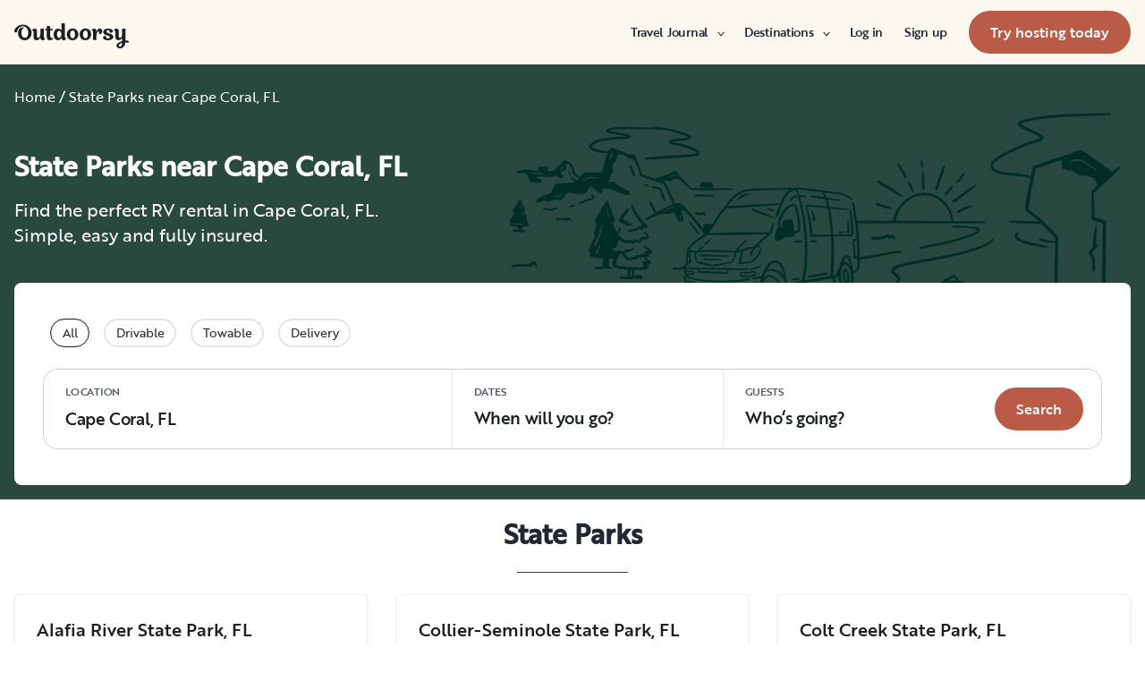

--- FILE ---
content_type: text/html; charset=utf-8
request_url: https://www.outdoorsy.com/state-parks/cape-coral-fl
body_size: 19348
content:
<!DOCTYPE html><html lang="en-us"><head><link rel="preload" as="style" data-href="https://use.typekit.net/sek7qeo.css" data-optimized-fonts="true"/><meta charSet="utf-8"/><link rel="preconnect" href="https://use.typekit.net" crossorigin="anonymous"/><link rel="preconnect" href="https://p.typekit.net" crossorigin="anonymous"/><link rel="stylesheet" data-href="https://use.typekit.net/sek7qeo.css" data-optimized-fonts="true"/><link rel="icon" href="/favicon.png"/><link rel="manifest" href="/manifest.json"/><meta property="fb:app_id" content="604465049688341"/><meta name="application-name" content="Outdoorsy"/><meta name="theme-color" content="#ffffff"/><meta name="apple-mobile-web-capable" content="yes"/><meta name="apple-mobile-web-title" content="Outdoorsy"/><meta name="apple-mobile-web-status-bar-style" content="black-translucent"/><meta name="version" content="602a69a"/><link rel="preconnect" href="https://cdn.segment.com" crossorigin="anonymous"/><link rel="preload" href="https://cdn.optimizely.com/datafiles/VA837yshM4H8cwibjQNoJ.json"/><link rel="preconnect" href="//logx.optimizely.com"/><title>State Parks near Cape Coral, FL | Outdoorsy</title><meta name="description" content="Discover the best State Parks near Cape Coral, FL! Find more Class A, Class C, Class B, trailers, fifth wheel trailer rentals and more at Outdoorsy."/><meta name="viewport" content="width=device-width, initial-scale=1, maximum-scale=1"/><meta property="fb:app_id" content="604465049688341"/><meta property="og:title" content="State Parks near Cape Coral, FL"/><meta property="og:description" content="Discover the best State Parks near Cape Coral, FL! Find more Class A, Class C, Class B, trailers, fifth wheel trailer rentals and more at Outdoorsy."/><meta property="og:site_name" content="Outdoorsy"/><meta property="og:image" content="/_next/static/media/homepage-social-media-thumbnail.be22b497.jpg"/><meta name="twitter:card" content="summary_large_image"/><meta name="twitter:site" content="@outdoorsy"/><meta name="twitter:creator" content="@outdoorsy"/><meta name="twitter:title" content="State Parks near Cape Coral, FL"/><meta name="twitter:description" content="Discover the best State Parks near Cape Coral, FL! Find more Class A, Class C, Class B, trailers, fifth wheel trailer rentals and more at Outdoorsy."/><meta name="twitter:image" content="/_next/static/media/homepage-social-media-thumbnail.be22b497.jpg"/><link rel="canonical" href="https://www.outdoorsy.com/state-parks/cape-coral-fl"/><meta name="robots" content="max-image-preview:large"/><meta name="next-head-count" content="33"/><link rel="preload" href="/_next/static/css/c25bd88b5b540df3.css" as="style"/><link rel="stylesheet" href="/_next/static/css/c25bd88b5b540df3.css" data-n-g=""/><link rel="preload" href="/_next/static/css/76ff116390800ed0.css" as="style"/><link rel="stylesheet" href="/_next/static/css/76ff116390800ed0.css" data-n-p=""/><noscript data-n-css=""></noscript><script defer="" nomodule="" src="/_next/static/chunks/polyfills-78c92fac7aa8fdd8.js"></script><script src="https://cdn.cookielaw.org/scripttemplates/otSDKStub.js" data-domain-script="0192f822-f2dd-7198-a9f7-766683b5409e" defer="" data-nscript="beforeInteractive"></script><script src="/_next/static/chunks/webpack-69508ee8a706cfbf.js" defer=""></script><script src="/_next/static/chunks/framework-c4e8a6e1a702ade1.js" defer=""></script><script src="/_next/static/chunks/main-c85018673b3249e2.js" defer=""></script><script src="/_next/static/chunks/pages/_app-688d08d90a87b50f.js" defer=""></script><script src="/_next/static/chunks/86492-c7b11fd0e2012671.js" defer=""></script><script src="/_next/static/chunks/47311-9b57657c9daee51e.js" defer=""></script><script src="/_next/static/chunks/91670-829f9a614f3c0135.js" defer=""></script><script src="/_next/static/chunks/pages/locality-directory-by-type-f6230553364227ee.js" defer=""></script><script src="/_next/static/602a69a/_buildManifest.js" defer=""></script><script src="/_next/static/602a69a/_ssgManifest.js" defer=""></script><link rel="stylesheet" href="https://use.typekit.net/sek7qeo.css"/></head><body class=""><div id="__next"><!--$--><!--/$--><!--$--><!--/$--><!--$--><div class="fixed z-1299 bottom-6 right-6 transition-[margin-bottom] duration-300"></div><!--/$--><div class="font-sans" id="app"><div id="global-headers" class="relative md:sticky md:top-0 md:z-1299"><div class=""><header id="global-header" data-testid="global-header" class="z-40 relative bg-canvas-100 text-gray-900"><div class=""><div class="flex items-center justify-between py-3 col-content lg:py-7 sm:py-4 h-18 mx-4 xxxl:mx-16 lg:py-7 sm:py-4"><a href="/" class="mr-4"><svg xmlns="http://www.w3.org/2000/svg" width="128" height="29" fill="none" viewBox="0 0 128 29" class="translate-y-1 transform text-gray-900"><path fill="currentColor" d="m32.962 6.037-.025 8.622a3.1 3.1 0 0 0 .185 1.186c.078.23.216.436.399.595q.296.194.627.32a.32.32 0 0 1 .197.297q0 .473-.738 1.203t-1.92.73q-1.008 0-1.625-.582a2.62 2.62 0 0 1-.767-1.571l-.114-.996c-.427 1.007-1.052 1.844-1.806 2.356a4.4 4.4 0 0 1-2.412.791q-1.551.024-2.474-.935t-.923-2.845V10.28c0-1.447-.627-1.805-.627-1.805a2.6 2.6 0 0 0-.653-.297.33.33 0 0 1-.22-.322q0-.495.749-1.224a2.63 2.63 0 0 1 1.908-.73q1.18 0 1.908.73.727.73.726 2.015v5.64q0 1.088.382 1.584a1.11 1.11 0 0 0 .971.469q.913-.048 1.674-1.274.762-1.225.764-3.073V6.037a16.5 16.5 0 0 1 3.814 0M42.68 7.93h-2.606v5.346q0 1.781.443 2.485.442.705 1.596.706.367-.009.726-.087.263-.06.532-.087a.24.24 0 0 1 .265.267q0 .743-1.12 1.584-1.118.84-2.694.84-3.545 0-3.545-4.377V7.925h-1.413a4 4 0 0 1 0-1.682h1.396V3.207a15.8 15.8 0 0 1 3.84.024v3.017h2.58a4.3 4.3 0 0 1 0 1.683M57.094 16.436q.31.193.652.32a.35.35 0 0 1 .221.297q0 .593-.811 1.262a2.86 2.86 0 0 1-1.87.668q-1.11 0-1.785-.68c-.452-.453-.745-1.137-.798-1.962a4.65 4.65 0 0 1-1.595 1.924 4.04 4.04 0 0 1-2.326.694q-2.193 0-3.52-1.819t-1.329-4.613q0-2.672 1.379-4.638 1.378-1.965 3.618-1.963c1.706 0 3.011.802 3.765 2.272V.188a9.75 9.75 0 0 1 3.815 0l-.012 6.778q-.012 6.036-.012 7.617s-.01 1.452.608 1.853m-5.125-1.25q.726-1.15.726-2.733 0-1.631-.689-2.807-.688-1.174-1.845-1.174-1.064 0-1.749 1.069-.684 1.069-.714 2.793-.024 1.83.678 2.918t1.76 1.088q1.108 0 1.833-1.15zM69.805 7.617q1.796 1.817 1.797 4.711 0 2.919-1.772 4.787t-4.678 1.87q-2.805 0-4.639-1.793t-1.832-4.834q0-2.844 1.834-4.7 1.833-1.856 4.636-1.855 2.859 0 4.654 1.814M67.17 15.58q.69-1.203.69-3.154 0-1.93-.676-3.19-.677-1.26-2.033-1.257-1.23 0-1.968 1.203-.737 1.203-.74 3.128 0 2.028.764 3.254.763 1.225 1.97 1.224 1.303-.003 1.995-1.203zM84.13 7.617q1.796 1.817 1.796 4.711 0 2.919-1.771 4.787t-4.678 1.87q-2.803 0-4.639-1.793-1.835-1.793-1.833-4.834 0-2.844 1.833-4.7 1.835-1.856 4.64-1.855 2.855 0 4.652 1.814m-2.634 7.964q.69-1.203.69-3.154 0-1.93-.677-3.19-.676-1.26-2.032-1.262-1.23 0-1.969 1.202-.74 1.203-.738 3.129 0 2.029.764 3.253.763 1.226 1.969 1.224 1.305.003 1.993-1.197zM91.857 18.815v-5.17q.027-1.886.59-3.222.564-1.336 1.423-1.38a.75.75 0 0 1 .726.334c.163.263.244.569.234.879q-.01.474-.123.935l-.123.544q0 .447.911.446 1.107 0 1.981-.964c.576-.626.889-1.45.874-2.301q0-1.362-.763-2.201-.764-.84-2.037-.835a3.27 3.27 0 0 0-2.29.99c-.655.642-1.178 1.643-1.462 2.732 0-.445-.052-.91-.068-1.125q-.1-1.238-.714-1.917-.615-.68-1.666-.68a2.67 2.67 0 0 0-1.92.73q-.762.729-.763 1.202a.36.36 0 0 0 .222.296c.357.126.67.354.898.657.188.267.282.763.282 1.47v8.58zM103.881 10.491a7 7 0 0 0 1.883.828q1.106.322 2.215.706a4.86 4.86 0 0 1 1.883 1.162 2.67 2.67 0 0 1 .775 1.966q0 1.683-1.562 2.746-1.563 1.064-4.271 1.09-2.537 0-4.098-.817-1.563-.816-1.564-2.104a1.69 1.69 0 0 1 .567-1.336 2.12 2.12 0 0 1 1.452-.495c.38.003.755.08 1.107.223q.567.221.567.42l-.024.198a4 4 0 0 0-.026.401 1.47 1.47 0 0 0 .492 1.137q.493.447 1.527.447.958 0 1.501-.459a1.39 1.39 0 0 0 .541-1.1q0-.67-.775-1.088a8.7 8.7 0 0 0-1.871-.718q-1.095-.296-2.19-.692a4.66 4.66 0 0 1-1.87-1.247 2.95 2.95 0 0 1-.776-2.078q0-1.604 1.551-2.708t3.814-1.093q2.537 0 3.951.84 1.413.84 1.412 2.051 0 .865-.541 1.36t-1.428.496a2.9 2.9 0 0 1-1.089-.223q-.555-.222-.554-.445a.4.4 0 0 1 .024-.099q.03-.104.038-.21.012-.135.012-.26a1.66 1.66 0 0 0-.418-1.137q-.418-.47-1.306-.47a1.75 1.75 0 0 0-1.241.444 1.33 1.33 0 0 0-.483.993q0 .763.775 1.271M127.31 19.575c-.513-.28-1.32-.286-1.646-.3q-.693-.029-1.319 0V6.036a13.3 13.3 0 0 0-3.789 0v5.95q0 1.855-.763 3.073t-1.674 1.273a1.11 1.11 0 0 1-.972-.469q-.384-.495-.382-1.583V8.647q0-1.284-.726-2.015-.726-.73-1.908-.73a2.62 2.62 0 0 0-1.912.73q-.75.729-.75 1.224a.34.34 0 0 0 .222.322c.717.032 1.071.902 1.071.902.153.381.224.791.208 1.203v4.848q0 1.88.923 2.856.923.978 2.474.953a4.6 4.6 0 0 0 2.412-.742c.754-.478 1.411-1.298 1.822-2.271v4.009c-.101.03-.219.056-.352.093-1.831.524-3.366 1.288-4.564 2.303-.968.82-1.675 1.737-1.575 2.95.142 1.712 2.501 2.988 4.905 2.672 1.397-.185 2.321-.737 3.022-1.47 1.089-1.127 1.583-2.465 1.901-3.86.096-.423.172-.854.266-1.32q1.111.15 2.191.453c.645.163 1.509.267 1.596-.942a1.2 1.2 0 0 0-.681-1.24m-10.42 5.612c-.387-1.105.921-2.096 2.07-2.729q.623-.352 1.29-.613c.161-.065.258-.1.258-.1-.399 5.154-3.057 5.05-3.618 3.449zM18.58 7.089c-1.819-3.764-5.652-5.586-8.89-5.586-1.806 0-3.584.456-5.17 1.326C1.33 4.644-.335 7.847.058 9.152c0 0 .349 1.163 1.921 1.123.74-.02 1.034-.52 1.087-.95.19-2.139 1.886-4.607 4.302-5.686 1.3-.582 2.785-.588 4.408.152a5.98 5.98 0 0 1 2.984 3.032c.545 1.049.821 2.342.821 3.887q0 2.527-.965 4.078C13.97 15.823 13 16.34 11.782 16.34c-1.128 0-2.008-.535-2.72-1.584S7.997 12.46 7.997 10.71c0-1.664.344-3.172 1.034-4.206a3.54 3.54 0 0 1 1.206-1.172.483.483 0 0 0 .223-.61.47.47 0 0 0-.434-.28c-3.947 0-5.887 3.39-5.887 6.268 0 6.445 4.536 8.278 7.63 8.278 4.348 0 7.614-3.875 7.614-8.309a8.6 8.6 0 0 0-.804-3.59"></path></svg></a><div id="global-header-spacer" class="grow"></div><button class="ml-4 lg:hidden text-gray-900 rounded-full bg-white w-10 h-10 flex items-center justify-center shrink-0"><svg width="1em" height="1em" viewBox="0 0 24 24" fill="none" xmlns="http://www.w3.org/2000/svg" role="img" aria-label="menu icon" font-size="24"><path fill-rule="evenodd" clip-rule="evenodd" d="M3 7H21C21.6 7 22 6.6 22 6C22 5.4 21.6 5 21 5H3C2.4 5 2 5.4 2 6C2 6.6 2.4 7 3 7ZM22 12C22 12.6 21.6 13 21 13H3C2.4 13 2 12.6 2 12C2 11.4 2.4 11 3 11H21C21.6 11 22 11.4 22 12ZM3 17H21C21.6 17 22 17.4 22 18C22 18.6 21.6 19 21 19H3C2.4 19 2 18.6 2 18C2 17.4 2.4 17 3 17Z" fill="currentColor"></path></svg></button><div class="hidden lg:block"><nav><ul class="flex items-center" role="menubar"><li role="menuitem" aria-haspopup="true" class="py-5 autoType900 md:autoType800 xl:text xl:autoType300 xl:ml-8 xl:p-0 GlobalHeaderNavMenuItem_newNavMenuItem__oigCO text-gray-900"><button class="flex items-center lg:highlight text-gray-800 GlobalHeaderNavMenuItem_link__Izm25 before-focus-style" data-testid="travel-journal-btn" data-on-transparent-header="false">Travel Journal<svg xmlns="http://www.w3.org/2000/svg" width="20" height="20" fill="none" viewBox="0 0 20 20" class="w-4 mb-1 ml-2 transform rotate-180 xl:-rotate-90 xl:m-0 xl:w-3 xl:translate-x-1 xl:translate-y-0.5 lg:-rotate-90 lg:m-0 lg:w-3 lg:translate-x-1 lg:translate-y-0.5 GlobalHeaderNavMenuItem_linkCaret__Dc2VL" data-has-submenu="true"><path fill="currentColor" fill-rule="evenodd" d="M6.273 10.566a.722.722 0 0 1 0-1.132l6.134-5.2a1.05 1.05 0 0 1 1.32 0 .722.722 0 0 1 0 1.132L8.253 10l5.474 4.634a.722.722 0 0 1 0 1.132 1.05 1.05 0 0 1-1.32 0z" clip-rule="evenodd"></path></svg></button><div class="hidden"><div class="absolute inset-0 flex flex-col -m-4 bg-canvas-100 md:relative lg:bg-transparent lg:h-auto md:h-full xl:h-auto"><div class="lg:hidden"><button class="flex items-center px-4 py-5 text-gray-800 border-none bg-canvas-100" aria-label="Back"><span class="sr-only">Back</span><svg xmlns="http://www.w3.org/2000/svg" width="20" height="20" fill="none" viewBox="0 0 20 20" class="Icon_icon__h86M2" data-size="small"><path fill="currentColor" fill-rule="evenodd" d="M6.273 10.566a.722.722 0 0 1 0-1.132l6.134-5.2a1.05 1.05 0 0 1 1.32 0 .722.722 0 0 1 0 1.132L8.253 10l5.474 4.634a.722.722 0 0 1 0 1.132 1.05 1.05 0 0 1-1.32 0z" clip-rule="evenodd"></path></svg><span class="ml-2 text-gray-800 autoType300">Back</span></button><div class="bf-OFU1N !border-gray-310 mx-4 bf-V9U1M"></div></div><div class="flex-1 p-4 overflow-y-auto"><div class="flex flex-col w-full lg:flex-row gap-4" data-testid="travel-journal-dropdown"><div class="flex flex-col pb-4 mb-4 lg:mb-0 lg:pb-0 gap-y-4 lg:w-48 gap-x-4 lg:border-r lg:border-gray-310"><span class="font-bold text-gray-800 autoType300">Resources and guides</span><ul role="menu" class="grid gap-y-4 gap-x-4 lg:gap-x-6"><li><a href="/blog/category/how-to-guides" class="py-1 text-gray-800 autoType300 before-focus-style"><span aria-hidden="true">How-to guides</span></a></li><li><a href="https://www.outdoorsy.com/2026-world-soccer" class="py-1 text-gray-800 autoType300 before-focus-style"><span aria-hidden="true">2026 World Soccer</span></a></li><li><a href="/blog/category/rv-lifestyle" class="py-1 text-gray-800 autoType300 before-focus-style"><span aria-hidden="true">RV lifestyle</span></a></li><li><a href="/blog/category/news-events" class="py-1 text-gray-800 autoType300 before-focus-style"><span aria-hidden="true">News and events</span></a></li><li><a href="/gift-cards" class="py-1 text-gray-800 autoType300 before-focus-style"><span aria-hidden="true">Gift cards</span></a></li></ul></div><div class="flex flex-col pb-4 mb-4 lg:mb-0 lg:pb-0 gap-y-4 lg:w-48 gap-x-4 lg:border-r lg:border-gray-310"><span class="font-bold text-gray-800 autoType300">RV Owners</span><ul role="menu" class="grid gap-y-4 gap-x-4 lg:gap-x-6"><li><a href="/blog/category/rv-maintenance" class="py-1 text-gray-800 autoType300 before-focus-style"><span aria-hidden="true">RV maintenance</span></a></li><li><a href="/blog/category/rv-remodeling-diy" class="py-1 text-gray-800 autoType300 before-focus-style"><span aria-hidden="true">Remodeling and DIY</span></a></li><li><a href="/blog/category/rv-business-tips" class="py-1 text-gray-800 autoType300 before-focus-style"><span aria-hidden="true">RV business tips</span></a></li><li><a href="/blog/category/owner-stories" class="py-1 text-gray-800 autoType300 before-focus-style"><span aria-hidden="true">Host stories</span></a></li></ul></div><div class="flex flex-col pb-4 mb-4 lg:mb-0 lg:pb-0 gap-y-4 lg:w-48 gap-x-4 "><span class="font-bold text-gray-800 autoType300">Travel inspiration</span><ul role="menu" class="grid gap-y-4 gap-x-4 lg:gap-x-6"><li><a href="/blog/category/rv-beginner-tips" class="py-1 text-gray-800 autoType300 before-focus-style"><span aria-hidden="true">RV beginner tips</span></a></li><li><a href="/blog/category/trip-planning" class="py-1 text-gray-800 autoType300 before-focus-style"><span aria-hidden="true">Trip planning</span></a></li><li><a href="/blog/category/rv-travel-hacks" class="py-1 text-gray-800 autoType300 before-focus-style"><span aria-hidden="true">RV travel hacks</span></a></li><li><a href="/blog/category/rv-parks-campgrounds" class="py-1 text-gray-800 autoType300 before-focus-style"><span aria-hidden="true">RV parks and campgrounds</span></a></li><li><a href="/blog/category/outdoorsy-renters" class="py-1 text-gray-800 autoType300 before-focus-style"><span aria-hidden="true">Guest stories</span></a></li></ul></div></div></div></div></div></li><li role="menuitem" aria-haspopup="true" class="py-5 autoType900 md:autoType800 xl:text xl:autoType300 xl:ml-8 xl:p-0 GlobalHeaderNavMenuItem_newNavMenuItem__oigCO text-gray-900"><button class="flex items-center lg:highlight text-gray-800 GlobalHeaderNavMenuItem_link__Izm25 before-focus-style" data-testid="destinations-btn" data-on-transparent-header="false">Destinations<svg xmlns="http://www.w3.org/2000/svg" width="20" height="20" fill="none" viewBox="0 0 20 20" class="w-4 mb-1 ml-2 transform rotate-180 xl:-rotate-90 xl:m-0 xl:w-3 xl:translate-x-1 xl:translate-y-0.5 lg:-rotate-90 lg:m-0 lg:w-3 lg:translate-x-1 lg:translate-y-0.5 GlobalHeaderNavMenuItem_linkCaret__Dc2VL" data-has-submenu="true"><path fill="currentColor" fill-rule="evenodd" d="M6.273 10.566a.722.722 0 0 1 0-1.132l6.134-5.2a1.05 1.05 0 0 1 1.32 0 .722.722 0 0 1 0 1.132L8.253 10l5.474 4.634a.722.722 0 0 1 0 1.132 1.05 1.05 0 0 1-1.32 0z" clip-rule="evenodd"></path></svg></button><div class="hidden"><div class="absolute inset-0 flex flex-col -m-4 bg-canvas-100 md:relative lg:bg-transparent lg:h-auto md:h-full xl:h-auto"><div class="lg:hidden"><button class="flex items-center px-4 py-5 text-gray-800 border-none bg-canvas-100" aria-label="Back"><span class="sr-only">Back</span><svg xmlns="http://www.w3.org/2000/svg" width="20" height="20" fill="none" viewBox="0 0 20 20" class="Icon_icon__h86M2" data-size="small"><path fill="currentColor" fill-rule="evenodd" d="M6.273 10.566a.722.722 0 0 1 0-1.132l6.134-5.2a1.05 1.05 0 0 1 1.32 0 .722.722 0 0 1 0 1.132L8.253 10l5.474 4.634a.722.722 0 0 1 0 1.132 1.05 1.05 0 0 1-1.32 0z" clip-rule="evenodd"></path></svg><span class="ml-2 text-gray-800 autoType300">Back</span></button><div class="bf-OFU1N !border-gray-310 mx-4 bf-V9U1M"></div></div><div class="flex-1 p-4 overflow-y-auto"><div class="lg:w-72" data-testid="destinations-dropdown"><div class="flex flex-col pb-6 mb-6 border-b gap-y-6 border-gray-310"><span class="font-bold text-gray-800 autoType300">Featured RV destinations</span><ul role="menu" class="grid gap-y-6 gap-x-4 lg:gap-x-6" style="grid-template-columns:auto auto"><li><a href="/rv-rental/georgia/atlanta" title="RV Rental Atlanta" class="py-1 text-gray-800 autoType300 before-focus-style"><span aria-hidden="true">Atlanta</span></a></li><li><a href="/rv-rental/texas/austin" title="RV Rental Austin" class="py-1 text-gray-800 autoType300 before-focus-style"><span aria-hidden="true">Austin</span></a></li><li><a href="/rv-rental/texas/houston" title="RV Rental Houston" class="py-1 text-gray-800 autoType300 before-focus-style"><span aria-hidden="true">Houston</span></a></li><li><a href="/rv-rental/nevada/las-vegas" title="RV Rental Las Vegas" class="py-1 text-gray-800 autoType300 before-focus-style"><span aria-hidden="true">Las Vegas</span></a></li><li><a href="/rv-rental/california/los-angeles" title="RV Rental Los Angeles" class="py-1 text-gray-800 autoType300 before-focus-style"><span aria-hidden="true">Los Angeles</span></a></li><li><a href="/rv-rental/new-york/new-york" title="RV Rental New York" class="py-1 text-gray-800 autoType300 before-focus-style"><span aria-hidden="true">New York</span></a></li><li><a href="/rv-rental/arizona/phoenix" title="RV Rental Phoenix" class="py-1 text-gray-800 autoType300 before-focus-style"><span aria-hidden="true">Phoenix</span></a></li><li><a href="/rv-rental/california/san-diego" title="RV Rental San Diego" class="py-1 text-gray-800 autoType300 before-focus-style"><span aria-hidden="true">San Diego</span></a></li><li><a href="/rv-rental/california/san-francisco" title="RV Rental San Francisco" class="py-1 text-gray-800 autoType300 before-focus-style"><span aria-hidden="true">San Francisco</span></a></li><li><a href="/rv-rental/washington/seattle" title="RV Rental Seattle" class="py-1 text-gray-800 autoType300 before-focus-style"><span aria-hidden="true">Seattle</span></a></li></ul></div><div class="grid gap-y-3 md:gap-y-6"><a href="/rv-rental" class="py-1 text-gray-800 whitespace-nowrap autoType300 before-focus-style"><span aria-hidden="true">See all cities</span></a><a href="/guide/parks" class="py-1 text-gray-800 whitespace-nowrap autoType300 before-focus-style"><span aria-hidden="true">See all National &amp; state parks</span></a></div></div></div></div></div></li><li role="menuitem" aria-haspopup="true" class="py-5 autoType900 md:autoType800 xl:text xl:autoType300 xl:ml-8 xl:p-0 GlobalHeaderNavMenuItem_newNavMenuItem__oigCO text-gray-900"><button class="flex items-center lg:highlight text-gray-800 GlobalHeaderNavMenuItem_link__Izm25 before-focus-style" data-testid="login-btn" data-on-transparent-header="false">Log in<svg xmlns="http://www.w3.org/2000/svg" width="20" height="20" fill="none" viewBox="0 0 20 20" class="w-4 mb-1 ml-2 transform rotate-180 xl:-rotate-90 xl:m-0 xl:w-3 xl:translate-x-1 xl:translate-y-0.5 lg:-rotate-90 lg:m-0 lg:w-3 lg:translate-x-1 lg:translate-y-0.5 GlobalHeaderNavMenuItem_linkCaret__Dc2VL" data-has-submenu="false"><path fill="currentColor" fill-rule="evenodd" d="M6.273 10.566a.722.722 0 0 1 0-1.132l6.134-5.2a1.05 1.05 0 0 1 1.32 0 .722.722 0 0 1 0 1.132L8.253 10l5.474 4.634a.722.722 0 0 1 0 1.132 1.05 1.05 0 0 1-1.32 0z" clip-rule="evenodd"></path></svg></button></li><li role="menuitem" aria-haspopup="true" class="py-5 autoType900 md:autoType800 xl:text xl:autoType300 xl:ml-8 xl:p-0 GlobalHeaderNavMenuItem_newNavMenuItem__oigCO text-gray-900"><button class="flex items-center lg:highlight text-gray-800 GlobalHeaderNavMenuItem_link__Izm25 before-focus-style" data-testid="signup-btn" data-on-transparent-header="false">Sign up<svg xmlns="http://www.w3.org/2000/svg" width="20" height="20" fill="none" viewBox="0 0 20 20" class="w-4 mb-1 ml-2 transform rotate-180 xl:-rotate-90 xl:m-0 xl:w-3 xl:translate-x-1 xl:translate-y-0.5 lg:-rotate-90 lg:m-0 lg:w-3 lg:translate-x-1 lg:translate-y-0.5 GlobalHeaderNavMenuItem_linkCaret__Dc2VL" data-has-submenu="false"><path fill="currentColor" fill-rule="evenodd" d="M6.273 10.566a.722.722 0 0 1 0-1.132l6.134-5.2a1.05 1.05 0 0 1 1.32 0 .722.722 0 0 1 0 1.132L8.253 10l5.474 4.634a.722.722 0 0 1 0 1.132 1.05 1.05 0 0 1-1.32 0z" clip-rule="evenodd"></path></svg></button></li><li role="menuitem" aria-haspopup="false" class="py-5 autoType900 md:autoType800 xl:text xl:autoType300 xl:ml-8 xl:p-0 GlobalHeaderNavMenuItem_newNavMenuItem__oigCO text-gray-900"><a href="/become-a-host" aria-disabled="false" class="bf-CnCFR bf-2X1Pr bf-tmfNN bf-bBhu9"><span class="bf-kTIo-">Try hosting today</span></a></li></ul></nav></div><div class="lg:hidden"></div></div></div></header></div></div><div class="relative min-h-[60vh]"><div class="LocalityDirectoryByTypeTemplate_localityDirectory__3Wj0_"><div class="flex flex-col w-full Hero_hero__7Txfn Hero_heroBackgroundGreen__2_glL" id="serp-hero-section"><div class="flex flex-col w-full px-4 max-w-xxl  relative justify-between h-full"><div class="hidden lg:block absolute w-full h-full bg-right bg-no-repeat -mx-8 Hero-module_heroImage_3epY9 Hero_heroImage__1kUSF" style="background-image:url(&#x27;/_next/static/media/default.f59f8a43.png&#x27;)"></div><div class="z-10 mt-6 mb-8"><ol itemscope="" itemType="http://schema.org/BreadcrumbList" class="Breadcrumbs_breadcrumbs__OByax text-white"><li class="whitespace-nowrap" itemProp="itemListElement" itemscope="" itemType="http://schema.org/ListItem"><a href="/" title="Home" itemscope="" itemType="http://schema.org/Thing" itemProp="item" itemID="/"><span itemProp="name">Home</span></a><meta itemProp="position" content="1"/></li><li class="whitespace-nowrap" itemProp="itemListElement" itemscope="" itemType="http://schema.org/ListItem"><a href="https://www.outdoorsy.com/state-parks/cape-coral-fl" title="State Parks near Cape Coral, FL" itemscope="" itemType="http://schema.org/Thing" itemProp="item" itemID="https://www.outdoorsy.com/state-parks/cape-coral-fl"><span itemProp="name">State Parks near Cape Coral, FL</span></a><meta itemProp="position" content="3"/></li></ol></div><div class="z-10 flex flex-col w-full my-4 "><div class="xxl:px-0 md:pt-0 mb-4 text-white Hero_maxTextWidth__mH1mu"><h1 class="mb-2 text-2xl font-bold leading-tight text-left md:text-3xl md:mb-4" data-test-title="true">State Parks near Cape Coral, FL</h1><p class="mb-6 text-lg text-left md:text-xl">Find the perfect RV rental in Cape Coral, FL. Simple, easy and fully insured.</p></div><div class="UniversalSearch_fullUniversalSearch__aTCGK UniversalSearch_withoutTabListMenu__x7RLF"><div class="UniversalSearchContainer_secondary__H6zCp UniversalSearch_categoryTabs__558V2"><ul class="UniversalSearchContainer_tab_list__fZwde" role="tablist"><li><button class="UniversalSearchContainer_header_tab__aU18c" data-opened="true" data-toggle="tab" role="tablist" tabindex="0">All</button></li><li><button class="UniversalSearchContainer_header_tab__aU18c" data-opened="false" data-toggle="tab" role="tablist" tabindex="1">Drivable</button></li><li><button class="UniversalSearchContainer_header_tab__aU18c" data-opened="false" data-toggle="tab" role="tablist" tabindex="2">Towable</button></li><li><button class="UniversalSearchContainer_header_tab__aU18c" data-opened="false" data-toggle="tab" role="tablist" tabindex="3">Delivery</button></li><span class="UniversalSearchContainer_border_bottom__TAFIW" style="display:none"></span></ul></div><div class="hidden md:block "><form class="
        DesktopUniversalSearch_search_homepage__Teggb
        bg-gray-100
        DesktopUniversalSearch_hasStayFilter__IKosR
      "><div class="DesktopUniversalSearch_search_wrapper__QT3Q7 "><div class="bg-white DesktopUniversalSearch_search_location__xVcBt  lg:rounded-2xl LocationSearchInput_locationTab__fw6Tj  rounded-t-2xl"><div class="LocationSearchInput_homeInputContainer__pH1pV" data-focus="false"><span class="DesktopUniversalSearch_homeLabel__AKjCY">Location</span><input class="LocationSearchInput_homeInput__VtGJZ" placeholder="Type to search" aria-autocomplete="list" autoComplete="off" autoCapitalize="none" spellcheck="false" value=""/><span>Where will your adventure start?</span></div></div><button type="button" class="bg-white DesktopUniversalSearch_date_tab__0AssP DesktopUniversalSearch_homeDateButton__sRwFD md:rounded-bl-2xl md:border-l-0 lg:rounded-bl-none"><span class="DesktopUniversalSearch_homeLabel__AKjCY">Dates</span>When will you go?</button><button type="button" class="bg-white DesktopUniversalSearch_date_tab__0AssP DesktopUniversalSearch_homeGuestButton__1I0IR" aria-label="Click to add guests"><span class="DesktopUniversalSearch_homeLabel__AKjCY">Guests</span>Who‘s going?</button><div class="md:self-center DesktopUniversalSearch_searchBtnWrapper__uPfYd
      
      rounded-tr-2xl bg-white
      rounded-br-2xl
      
    "><button type="submit" class="bf-CnCFR bf-2X1Pr bf-tmfNN undefined undefined" aria-disabled="false"><span class="bf-kTIo-">Search</span></button></div></div></form></div><div class="w-full md:hidden grid grid-flow-col auto-cols-fr "><div class="w-full bg-white rounded-[12px]"><form><div class="MobileUniversalSearch_stayLocation__BrQUK"><div class="flex flex-col justify-center gap-y-1"><label for="header-address-btn" class="block text-xs font-bold text-left text-gray-500 uppercase semiHighlight">Location</label><button class="text-left border-2 border-transparent highlight leading-5 md:h-full md:px-4 md:bg-gray-100 md:font-normal truncate -mx-0.5 " id="header-address-btn" data-testid="add-address-btn" type="button" aria-expanded="false" aria-controls="header-address-dialog" aria-label="Click to add a location">Where to?</button></div></div><div class="MobileUniversalSearch_stayDatesWrapper__HcBOe"><div class="MobileUniversalSearch_stayDates__mG8xt"><div class="flex flex-col justify-center gap-y-1"><label for="header-dates-btn" class="block text-xs font-bold text-left text-gray-500 uppercase semiHighlight">Dates</label><button class="text-left border-2 border-transparent highlight leading-5 md:h-full md:px-4 md:bg-gray-100 md:font-normal truncate " id="header-dates-btn" data-testid="add-dates-btn" type="button" aria-expanded="false" aria-controls="header-dates-dialog" aria-label="Click to add dates">When?</button></div></div><div class="MobileUniversalSearch_stayGuests__fiVmF"><div class="flex flex-col justify-center gap-y-1"><label for="header-guests-btn" class="block text-xs font-bold text-left text-gray-500 uppercase semiHighlight">Guests</label><button class="text-left border-2 border-transparent highlight leading-5 md:h-full md:px-4 md:bg-gray-100 md:font-normal truncate " id="header-guests-btn" data-testid="add-guests-btn" type="button" aria-expanded="false" aria-controls="header-guests-dialog" aria-label="Click to add guests">Who‘s going?</button></div></div></div><div class="MobileUniversalSearch_staySearch__M_H3E"><button type="button" class="bf-CnCFR bf-2X1Pr bf-tmfNN bf-bBhu9" aria-disabled="false"><span class="bf-kTIo-">Search</span></button></div></form></div></div></div></div></div></div><div class="flex flex-col w-full px-4 max-w-xxl  mb-8"><h2 class="SectionTitle_title__JOFTg ">State Parks</h2><hr class="SectionTitle_divider__rgb7h"/><div class="grid grid-cols-1 gap-8 sm:grid-cols-2 lg:grid-cols-3"><div class="p-6 text-gray-900 border border-gray-200 rounded shadow hover:shadow-md"><a href="https://www.outdoorsy.com/rv-rental/florida/alafia-river-state-park"><h3 class="text-xl font-medium text-gray-900">Alafia River State Park, FL</h3></a><p class="mb-2 text-gray-500">1378<!-- --> RV rentals</p><div class="LocalityDirectoryByTypeTemplate_truncate__Vh2Ns"><p>Located in central Florida, at the south prong of the Alafia River, is the small community of Lithia, Florida. Less than an hour from <a href="https://www.outdoorsy.com/rv-rental/florida/sarasota">Sarasota</a>, <a href="https://www.outdoorsy.com/rv-rental/florida/zephyrhills">Zephyrhills</a>, and <a href="https://www.outdoorsy.com/rv-rental/florida/tampa">Tampa</a>, Lithia is home to Alafia River State Park.</p><p>This park used to be a phosphate mine back in the day. Once abandoned, nature took hold and reclaimed the area. Due to the mining practices, the park’s terrain is unlike any other. Alafia has steep cliffs, man-made lakes, and thick forested areas.</p><p>Whether you like to hike, swim, or mountain bike, Alafia River State Park has you covered. Get your RV rental all hooked up at one of their many beautiful sites and you're good to go. <a href="https://www.outdoorsy.com/rv-rental/florida/hillsborough-county">Rent an RV …</a></p></div></div><div class="p-6 text-gray-900 border border-gray-200 rounded shadow hover:shadow-md"><a href="https://www.outdoorsy.com/rv-rental/florida/collier-seminole-state-park"><h3 class="text-xl font-medium text-gray-900">Collier-Seminole State Park, FL</h3></a><p class="mb-2 text-gray-500">566<!-- --> RV rentals</p><div class="LocalityDirectoryByTypeTemplate_truncate__Vh2Ns"><p>Just under an hour away from the small town of <a href="https://www.outdoorsy.com/rv-rental/florida/immokalee">Immokalee</a> and 45 minutes away from the coastal <a href="https://www.outdoorsy.com/rv-rental/florida/bonita-springs">Bonita Springs</a>, sunny Naples makes for a popular vacation destination. The area that's now Collier-Seminole State Park was originally purchased by Barron Collier in 1929 to preserve the region's royal palm trees and was later donated to the state in 1947. The park still provides a flourishing habitat for the palms, which display their beauty for nature lovers around the world to visit and enjoy.</p><p>Nestled within a section of one of the largest mangrove swamps in the world, the park offers fishing, boating, birding, and more along the Blackwater River. Dotted with vibrant flora and fauna, the park is home …</p></div></div><div class="p-6 text-gray-900 border border-gray-200 rounded shadow hover:shadow-md"><a href="https://www.outdoorsy.com/rv-rental/florida/colt-creek-state-park"><h3 class="text-xl font-medium text-gray-900">Colt Creek State Park, FL</h3></a><p class="mb-2 text-gray-500">1385<!-- --> RV rentals</p><div class="LocalityDirectoryByTypeTemplate_truncate__Vh2Ns"><p>If you're searching for a pristine and peaceful camping destination in central Florida, Colt Creek State Park offers more than 5,000 acres to explore and enjoy. Located 16 miles north of <a href="https://www.outdoorsy.com/rv-rental/florida/lakeland">Lakeland</a>, the park is home to longleaf pine flatwoods, winding creeks, pretty lakes, and a diverse range of native wildlife. It's a destination that offers great hiking, fishing, paddling, and birding, not to mention tranquil surroundings for anyone just looking to escape the city for a while.</p><p>Best of all, the Colt Creek State Park RV campground is clean, comfortable, and equipped with everything you need for a relaxing stay. Keep reading to find out what to do and where to go to get the most out of …</p></div></div><div class="p-6 text-gray-900 border border-gray-200 rounded shadow hover:shadow-md"><a href="https://www.outdoorsy.com/rv-rental/florida/everglades-national-park"><h3 class="text-xl font-medium text-gray-900">Everglades National Park, FL</h3></a><p class="mb-2 text-gray-500">393<!-- --> RV rentals</p><div class="LocalityDirectoryByTypeTemplate_truncate__Vh2Ns"><p><a href="https://www.outdoorsy.com/guide/everglades-national-park">Everglades National Park</a> may be just an hour’s drive from <a href="https://www.outdoorsy.com/rv-rental/florida/miami">Miami</a>, but visiting the Everglades feels like stepping onto another planet. Covering more than one million acres of pristine natural habitat, the park is the largest subtropical wilderness in the United States.</p><p>This World Heritage Site is a landscape of unforgiving swampland, rare and unique wildlife, and many memorable outdoor experiences. This biodiverse ecosystem attracts over a million visitors per year and is an essential stop for anyone exploring southern Florida.</p><p>However, with so much to see in the park and significant distances separating its four main visitors’ centers, one of the best ways to explore Everglades National Park is in a rental RV. So <a href="https://www.outdoorsy.com/rv-rental/florida/miami-dade-county">search for an RV …</a></p></div></div><div class="p-6 text-gray-900 border border-gray-200 rounded shadow hover:shadow-md"><a href="https://www.outdoorsy.com/rv-rental/florida/highlands-hammock-state-park"><h3 class="text-xl font-medium text-gray-900">Highlands Hammock State Park, FL</h3></a><p class="mb-2 text-gray-500">1446<!-- --> RV rentals</p><div class="LocalityDirectoryByTypeTemplate_truncate__Vh2Ns"><p>With a diverse range of native flora and fauna, excellent hiking trails, and more wildlife watching opportunities than you can poke a stick at, Highlands Hammock State Park is one of the treasures of Florida's state parks system.</p><p>Located less than five miles west of <a href="https://www.outdoorsy.com/rv-rental/florida/sebring">Sebring</a>, this 9,251-acre park was created in 1931 to protect a unique and fragile ecosystem. It's home to more rare species than any other park in the state, and it's also well-known as the perfect destination for an RV camping getaway.</p><p>Keep reading to find out what there is to do in Highlands Hammock State Park and how to plan the perfect camping trip.</p></div></div><div class="p-6 text-gray-900 border border-gray-200 rounded shadow hover:shadow-md"><a href="https://www.outdoorsy.com/rv-rental/florida/hillsborough-river-state-park"><h3 class="text-xl font-medium text-gray-900">Hillsborough River State Park, FL</h3></a><p class="mb-2 text-gray-500">1311<!-- --> RV rentals</p><div class="LocalityDirectoryByTypeTemplate_truncate__Vh2Ns"><p><a href="https://www.outdoorsy.com/guide/hillsborough-river-state-park-fl">Hillsborough River State Park</a> is a prime destination for your summer holiday, offering easy access to the big city alongside the serene solitude of nature. The park is close to <a href="https://www.outdoorsy.com/rv-rental/florida/thonotosassa">Thonotosassa</a> (eight miles), <a href="https://www.outdoorsy.com/rv-rental/florida/zephyrhills">Zephyrhills</a> (ten miles), and <a href="https://www.outdoorsy.com/rv-rental/florida/brandon">Brandon</a> (17 miles). This is particularly important for visitors looking to purchase camping supplies or rent an RV near Hillsborough River State Park. The bright lights of downtown <a href="https://www.outdoorsy.com/rv-rental/florida/tampa">Tampa</a> are just over half an hour from the park.</p><p>Most of the park's acreage is covered with oaks, pines, and saw palmettos, while other parts of the park are swampy. As far as fauna is concerned, some of the most common species include alligators, sandhill cranes, and red-shouldered hawks.</p><p>Aside from observing the wildlife …</p></div></div><div class="p-6 text-gray-900 border border-gray-200 rounded shadow hover:shadow-md"><a href="https://www.outdoorsy.com/rv-rental/florida/honeymoon-island-state-park"><h3 class="text-xl font-medium text-gray-900">Honeymoon Island State Park, FL</h3></a><p class="mb-2 text-gray-500">1095<!-- --> RV rentals</p><div class="LocalityDirectoryByTypeTemplate_truncate__Vh2Ns"><p>Honeymoon Island State Park is a large barrier island situated on Florida’s west coast. It was once connected to nearby Caladesi Island before a major hurricane split the land. The state park gets its name from the many honeymooners who would flock to the beach during the 1940s. However, this changed during World War II when many went off to war.</p><p>Besides its stunning coastal views, Honeymoon Island State Park is filled with interesting flora and fauna that includes mangroves and bald eagles. The area is very warm year-round with occasional rain or thunderstorms.</p></div></div><div class="p-6 text-gray-900 border border-gray-200 rounded shadow hover:shadow-md"><a href="https://www.outdoorsy.com/rv-rental/florida/jonathan-dickinson-state-park"><h3 class="text-xl font-medium text-gray-900">Jonathan Dickinson State Park, FL</h3></a><p class="mb-2 text-gray-500">604<!-- --> RV rentals</p><div class="LocalityDirectoryByTypeTemplate_truncate__Vh2Ns"><p>Florida is a great place to spend some time basking in the sun and watching magical sunsets. State park RV camping is a wonderful and economical way to enjoy a vacation near <a href="https://www.outdoorsy.com/rv-rental/florida/hobe-sound">Hobe Sound</a> at Jonathan Dickinson State Park. Be sure to <a href="https://www.outdoorsy.com/rv-rental/florida/martin-county">book an RV in Martin County</a> so you can spend several days exploring the park and surrounding area.</p><p>Take a 15-minute drive to the south and check out <a href="https://www.outdoorsy.com/rv-rental/florida/jupiter">Jupiter</a>. Baseball fans from across the country flock to Florida cities such as Jupiter to watch Major League Baseball teams training in the spring. The town of <a href="https://www.outdoorsy.com/rv-rental/florida/stuart">Stuart</a> also has many activities for tourists to enjoy while camping at Jonathan Dickinson State Park.</p></div></div><div class="p-6 text-gray-900 border border-gray-200 rounded shadow hover:shadow-md"><a href="https://www.outdoorsy.com/rv-rental/florida/kissimmee-prairie-preserve-state-park"><h3 class="text-xl font-medium text-gray-900">Kissimmee Prairie Preserve State Park, FL</h3></a><p class="mb-2 text-gray-500">1330<!-- --> RV rentals</p><div class="LocalityDirectoryByTypeTemplate_truncate__Vh2Ns"><p>Okeechobee County is in the Miami-Fort Lauderdale-Port St. Lucie metropolitan area. The county has a humid subtropical climate, but it is at the warmest extreme of humid subtropical climates. The summers are very hot, and the winters are very mild. The average temperature in January is just barely low enough that the county is not classified as a rainforest or tropical monsoon climate.</p><p>From Kissimmee Prairie Preserve State Park, Okeechobee campers can drive to Port St. Lucie in about an hour. West Palm Beach is under two hours away, and Sarasota is about two hours. The closest big city, Tampa, is a little over two hours to the northwest. Outdoor enthusiasts who <a href="https://www.outdoorsy.com/rv-rental/florida/okeechobee-county">book an RV in Okeechobee County</a> can reach …</p></div></div><div class="p-6 text-gray-900 border border-gray-200 rounded shadow hover:shadow-md"><a href="https://www.outdoorsy.com/rv-rental/florida/koreshan-state-park"><h3 class="text-xl font-medium text-gray-900">Koreshan State Park, FL</h3></a><p class="mb-2 text-gray-500">353<!-- --> RV rentals</p><div class="LocalityDirectoryByTypeTemplate_truncate__Vh2Ns"><p>If you want to experience a unique and fascinating slice of Florida history, not to mention enjoy plenty of outdoor recreational activities as well, you'll love camping in Koreshan State Park.</p><p>Located in <a href="https://www.outdoorsy.com/rv-rental/florida/estero">Estero</a> on Florida's Gulf Coast, the park was once the site of a religious colony known as the Koreshan Unity. Eleven nationally registered historic buildings dating from the late 19th and early 20th centuries remain in the park to this day, while campers are also drawn to the park for its excellent fishing, kayaking, and wildlife watching opportunities.</p><p>And with a 60-site campground that boasts all the creature comforts, Koreshan State Park is a great place to camp in an RV rental.</p></div></div><div class="p-6 text-gray-900 border border-gray-200 rounded shadow hover:shadow-md"><a href="https://www.outdoorsy.com/rv-rental/florida/lake-kissimmee-state-park"><h3 class="text-xl font-medium text-gray-900">Lake Kissimmee State Park, FL</h3></a><p class="mb-2 text-gray-500">1470<!-- --> RV rentals</p><div class="LocalityDirectoryByTypeTemplate_truncate__Vh2Ns"><p>Unlike what many believe, you don’t have to go west in search of some good old cowboy heritage. Located deep in the heart of Florida, Lake Kissimmee State Park is an off the beaten path gem that provides some of the best motorhome camping experiences near <a href="https://www.outdoorsy.com/rv-rental/florida/lakeland">Lakeland</a>. Despite being near a lot of parks including the Kissimmee Prairie Preserve State Park and the St Sebastian River State Park, Lake Kissimmee State Park is very popular among the <b>camper</b> community mainly because of the pristine lake and lots of activities to engage in. To have a look for yourself, <a href="https://www.outdoorsy.com/rv-rental/florida/polk-county">search for an RV in Polk County</a> and uncover Florida’s hidden secrets at your own pace.</p><p>Sitting almost halfway between <a href="https://www.outdoorsy.com/rv-rental/florida/tampa">Tampa …</a></p></div></div><div class="p-6 text-gray-900 border border-gray-200 rounded shadow hover:shadow-md"><a href="https://www.outdoorsy.com/rv-rental/florida/lake-manatee-state-park"><h3 class="text-xl font-medium text-gray-900">Lake Manatee State Park, FL</h3></a><p class="mb-2 text-gray-500">1148<!-- --> RV rentals</p><div class="LocalityDirectoryByTypeTemplate_truncate__Vh2Ns"><p>Picturesque Lake Manatee State Park is located in the sunny state of Florida, and home to its namesake, Lake Manatee. Located 15 miles east of <a href="https://www.outdoorsy.com/rv-rental/florida/bradenton">Bradenton</a>, off Highway 64, the park extends along the south shore of Lake Manatee. Making the cities of <a href="https://www.outdoorsy.com/rv-rental/florida/tampa">Tampa</a> and <a href="https://www.outdoorsy.com/rv-rental/florida/saint-petersburg">St. Petersburg</a> easily accessible dhttps://www.outdoorsy.com/rv-rental/florida/nokomisuring your motorhome camping.</p><p>While the terrain of the park is made up of flatwoods, sand pine scrub, marshes, and hardwood forests and offers great recreational activities, the lake is the main attraction of this state park, and when you <a href="https://www.outdoorsy.com/rv-rental/florida/manatee-county">book an RV in Manatee County</a>, the options to explore this park and its surrounding areas are endless.</p><p>The area was once used for farming, cattle grazing, and timbering. …</p></div></div><div class="p-6 text-gray-900 border border-gray-200 rounded shadow hover:shadow-md"><a href="https://www.outdoorsy.com/rv-rental/florida/little-manatee-river-state-park"><h3 class="text-xl font-medium text-gray-900">Little Manatee River State Park, FL</h3></a><p class="mb-2 text-gray-500">1209<!-- --> RV rentals</p><div class="LocalityDirectoryByTypeTemplate_truncate__Vh2Ns"><p>Florida sure is an exciting place that can’t seem to stay out of the spotlight, whether for all kinds of reasons. This popular getaway location is riddled with a warm climate oasis, making it perfect for some state park RV camping. One such park lies along the 40-mile long Little Manatee River that runs from Fort Lonesome to Tampa Bay. Set within 2416 acres of <a href="https://www.outdoorsy.com/rv-rental/florida/wimauma">Wimauma</a>, Little Manatee River State Park offers pristine camping when you <a href="https://www.outdoorsy.com/rv-rental/florida/hillsborough-county">rent an RV in Hillsborough County</a>.</p><p>This area of Florida has seen eras-worth of people, from Native Americans and cowboys to the pioneers who built up the area to the modern-day entrepreneurs. At the heart of the success flows the Little Manatee …</p></div></div><div class="p-6 text-gray-900 border border-gray-200 rounded shadow hover:shadow-md"><a href="https://www.outdoorsy.com/rv-rental/florida/myakka-river-state-park"><h3 class="text-xl font-medium text-gray-900">Myakka River State Park, FL</h3></a><p class="mb-2 text-gray-500">953<!-- --> RV rentals</p><div class="LocalityDirectoryByTypeTemplate_truncate__Vh2Ns"><p>Myakka River State Park is one of the oldest, biggest, and best state parks in Florida, making it a must-visit destination for anyone exploring the state's southwest. Located less than 20 miles southeast of <a href="https://www.outdoorsy.com/rv-rental/florida/sarasota">Sarasota</a>, the park encompasses 58 square miles encompassing the beautiful Myakka River.</p><p>Spend a few days in Myakka River State Park and you can explore pristine wetlands and prairies, kayak and fish in the river's clear waters, hike mile after mile of trails through the wilderness, and enjoy the serenity that only a camping vacation can provide.</p><p>If you want to explore Myakka River State Park in a motorhome, <a href="https://www.outdoorsy.com/rv-rental/florida/manatee-county">search for an RV in Manatee County</a>, book a site in one of the park's …</p></div></div></div><div class="mt-8 grid grid-cols-2 gap-8 lg:grid-cols-3"><a href="https://www.outdoorsy.com/rv-rental/florida/big-cypress-national-preserve" class="p-6 text-gray-900 border border-gray-200 rounded shadow hover:shadow-md"><h3 class="text-xl font-medium">Big Cypress National Preserve, FL</h3><p class="mb-2 text-gray-500">639<!-- --> RV rentals</p></a><a href="https://www.outdoorsy.com/rv-rental/florida/de-soto-national-memorial" class="p-6 text-gray-900 border border-gray-200 rounded shadow hover:shadow-md"><h3 class="text-xl font-medium">De Soto National Memorial, FL</h3><p class="mb-2 text-gray-500">987<!-- --> RV rentals</p></a><a href="https://www.outdoorsy.com/rv-rental/florida/flatwoods-wildermess-park" class="p-6 text-gray-900 border border-gray-200 rounded shadow hover:shadow-md"><h3 class="text-xl font-medium">Flatwoods Wildermess Park, FL</h3><p class="mb-2 text-gray-500">1256<!-- --> RV rentals</p></a><a href="https://www.outdoorsy.com/rv-rental/florida/j-n-darling-national-wildlife-refuge" class="p-6 text-gray-900 border border-gray-200 rounded shadow hover:shadow-md"><h3 class="text-xl font-medium">J N Darling National Wildlife Refuge, FL</h3><p class="mb-2 text-gray-500">338<!-- --> RV rentals</p></a><a href="https://www.outdoorsy.com/rv-rental/florida/lake-park" class="p-6 text-gray-900 border border-gray-200 rounded shadow hover:shadow-md"><h3 class="text-xl font-medium">Lake Park, NH</h3><p class="mb-2 text-gray-500">600<!-- --> RV rentals</p></a><a href="https://www.outdoorsy.com/rv-rental/florida/loxahatchee-nwr" class="p-6 text-gray-900 border border-gray-200 rounded shadow hover:shadow-md"><h3 class="text-xl font-medium">Loxahatchee Nwr, FL</h3><p class="mb-2 text-gray-500">603<!-- --> RV rentals</p></a></div></div><div class="flex flex-col w-full px-4 max-w-xxl  mt-12 mb-6"><h2 class="SectionTitle_title__JOFTg ">Discover <!-- -->State Parks near Cape Coral, FL</h2><hr class="SectionTitle_divider__rgb7h"/><div class="grid grid-cols-1 gap-2 sm:gap-4 sm:grid-cols-2 md:gap-6 lg:grid-cols-4"><div class="md:pr-4"><a href="https://www.outdoorsy.com/state-parks/miami-fl" class="text-gray-900"><h3 class="font-medium font-lg font">State Parks near Miami, FL</h3></a></div><div class="md:pr-4"><a href="https://www.outdoorsy.com/state-parks/orlando-fl" class="text-gray-900"><h3 class="font-medium font-lg font">State Parks near Orlando, FL</h3></a></div><div class="md:pr-4"><a href="https://www.outdoorsy.com/state-parks/tampa-fl" class="text-gray-900"><h3 class="font-medium font-lg font">State Parks near Tampa, FL</h3></a></div><div class="md:pr-4"><a href="https://www.outdoorsy.com/state-parks/fort-lauderdale-fl" class="text-gray-900"><h3 class="font-medium font-lg font">State Parks near Fort Lauderdale, FL</h3></a></div><div class="md:pr-4"><a href="https://www.outdoorsy.com/state-parks/ocala-fl" class="text-gray-900"><h3 class="font-medium font-lg font">State Parks near Ocala, FL</h3></a></div><div class="md:pr-4"><a href="https://www.outdoorsy.com/state-parks/west-palm-beach-fl" class="text-gray-900"><h3 class="font-medium font-lg font">State Parks near West Palm Beach, FL</h3></a></div><div class="md:pr-4"><a href="https://www.outdoorsy.com/state-parks/sarasota-fl" class="text-gray-900"><h3 class="font-medium font-lg font">State Parks near Sarasota, FL</h3></a></div><div class="md:pr-4"><a href="https://www.outdoorsy.com/state-parks/saint-petersburg-fl" class="text-gray-900"><h3 class="font-medium font-lg font">State Parks near Saint Petersburg, FL</h3></a></div><div class="md:pr-4"><a href="https://www.outdoorsy.com/state-parks/miami-fl" class="text-gray-900"><h3 class="font-medium font-lg font">State Parks near Miami, FL</h3></a></div><div class="md:pr-4"><a href="https://www.outdoorsy.com/state-parks/florida" class="text-gray-900"><h3 class="font-medium font-lg font">State Parks in Florida</h3></a></div><div class="md:pr-4"><a href="https://www.outdoorsy.com/rv-rental/florida" class="text-gray-900"><h3 class="font-medium font-lg font">RV Rental Florida</h3></a></div><div class="md:pr-4"><a href="https://www.outdoorsy.com/rv-rental/florida/cape-coral" class="text-gray-900"><h3 class="font-medium font-lg font">RV Rental Cape Coral, FL</h3></a></div></div></div></div></div><div class=""><div id="footer" class="Footer_footer__DeDy_ " data-visible="true"><div class="py-12 mx-auto px-4 max-w-xxl" data-test-application-layout-footer="true"><div class="xl:grid xl:grid-cols-3 xl:gap-8"><div class="xl:col-span-1"><div class="flex flex-col mb-6"><div class="relative inline-block py-1 pr-1 text-left"><button id="locale-trigger" type="button" data-testid="locale-dropdown-trigger" class="trigger"><span class="font-medium text-white">United States (English)</span><svg class="w-5 h-5 text-white transition duration-150 ease-in-out transform group-hover:text-gray-500 group-focus:text-gray-500 inline " fill="currentColor" viewBox="0 0 20 20"><path fill-rule="evenodd" d="M5.293 7.293a1 1 0 011.414 0L10 10.586l3.293-3.293a1 1 0 111.414 1.414l-4 4a1 1 0 01-1.414 0l-4-4a1 1 0 010-1.414z" clip-rule="evenodd"></path></svg></button></div><div class="relative inline-block py-1 pr-1 text-left"><button id="currency-trigger" type="button" data-testid="currency-dropdown-trigger" class="trigger"><span class="font-medium text-white">USD</span><svg class="w-5 h-5 text-white transition duration-150 ease-in-out transform group-hover:text-gray-500 group-focus:text-gray-500 inline " fill="currentColor" viewBox="0 0 20 20"><path fill-rule="evenodd" d="M5.293 7.293a1 1 0 011.414 0L10 10.586l3.293-3.293a1 1 0 111.414 1.414l-4 4a1 1 0 01-1.414 0l-4-4a1 1 0 010-1.414z" clip-rule="evenodd"></path></svg></button></div></div><div class="flex mt-6"><a href="https://www.instagram.com/outdoorsy/" target="_blank" rel="noreferrer" data-testid="footer-instagram-link" class="transition-all duration-200 hover:scale-110"><span class="sr-only">Instagram</span><svg xmlns="http://www.w3.org/2000/svg" width="24" height="24" fill="none" viewBox="0 0 24 24" class="Footer_socialIcon__taZu8"><path fill="#000" fill-rule="evenodd" d="M0 7a7 7 0 0 1 7-7h10a7 7 0 0 1 7 7v10a7 7 0 0 1-7 7H7a7 7 0 0 1-7-7zm12-1.164A6.166 6.166 0 0 0 5.836 12 6.166 6.166 0 0 0 12 18.164 6.166 6.166 0 0 0 18.164 12 6.166 6.166 0 0 0 12 5.836m0 10.162A3.999 3.999 0 1 1 12.001 8 3.999 3.999 0 0 1 12 15.998m6.408-8.967a1.44 1.44 0 1 0 0-2.879 1.44 1.44 0 0 0 0 2.88" clip-rule="evenodd"></path></svg></a><a href="https://www.facebook.com/GoOutdoorsy/" target="_blank" rel="noreferrer" data-testid="footer-facebook-link" class="ml-6 transition-all duration-200 hover:scale-110"><span class="sr-only">Facebook</span><svg xmlns="http://www.w3.org/2000/svg" width="24" height="24" fill="none" viewBox="0 0 24 24" class="Footer_socialIcon__taZu8"><g clip-path="url(#a)"><path fill="#000" d="M24 12c0-6.627-5.373-12-12-12S0 5.373 0 12c0 5.99 4.388 10.954 10.125 11.854V15.47H7.078V12h3.047V9.356c0-3.007 1.792-4.668 4.533-4.668 1.312 0 2.686.234 2.686.234v2.953H15.83c-1.491 0-1.956.925-1.956 1.875V12h3.328l-.532 3.469h-2.796v8.385C19.612 22.954 24 17.99 24 12"></path></g><defs><clipPath id="a"><path fill="#fff" d="M0 0h24v24H0z"></path></clipPath></defs></svg></a><a href="https://www.youtube.com/@OutdoorsyRV" target="_blank" rel="noreferrer" data-testid="footer-youtube-link" class="ml-6 transition-all duration-200 hover:scale-110"><span class="sr-only">YouTube</span><svg xmlns="http://www.w3.org/2000/svg" id="Layer_1" viewBox="0 0 24 24" class="Footer_socialIcon__taZu8"><defs><style>.cls-1{fill:#fff}</style></defs><path d="M12 0C5.37 0 0 5.37 0 12s5.37 12 12 12 12-5.37 12-12S18.63 0 12 0m7.51 14.03c0 1.93-1.56 3.49-3.49 3.49H7.98c-1.93 0-3.49-1.56-3.49-3.49v-3.94c0-1.93 1.56-3.49 3.49-3.49h8.05c1.93 0 3.49 1.56 3.49 3.49v3.94Z" class="cls-1"></path><path d="m15.25 12.06-4.91 2.81V9.11z" class="cls-1"></path></svg></a><a href="https://www.pinterest.com/GoOutdoorsy/" target="_blank" rel="noreferrer" data-testid="footer-pinterest-link" class="ml-6 transition-all duration-200 hover:scale-110"><span class="sr-only">Pinterest</span><svg xmlns="http://www.w3.org/2000/svg" width="24" height="24" fill="none" viewBox="0 0 24 24" class="Footer_socialIcon__taZu8"><g clip-path="url(#a)"><path fill="#000" d="M12 0C5.373 0 0 5.373 0 12c0 5.086 3.16 9.432 7.625 11.18-.109-.948-.198-2.41.04-3.447.216-.938 1.402-5.965 1.402-5.965s-.356-.721-.356-1.778c0-1.669.968-2.913 2.173-2.913 1.027 0 1.52.77 1.52 1.688 0 1.028-.65 2.568-.997 4-.286 1.195.603 2.173 1.778 2.173 2.133 0 3.773-2.252 3.773-5.491 0-2.874-2.064-4.88-5.017-4.88-3.418 0-5.422 2.559-5.422 5.206 0 1.027.395 2.133.888 2.736a.36.36 0 0 1 .08.345c-.09.376-.297 1.195-.336 1.363-.05.218-.178.267-.405.158-1.502-.7-2.44-2.884-2.44-4.651 0-3.783 2.746-7.26 7.931-7.26 4.158 0 7.398 2.963 7.398 6.934 0 4.138-2.608 7.466-6.223 7.466-1.215 0-2.36-.632-2.745-1.383l-.75 2.855c-.268 1.047-.998 2.35-1.492 3.15 1.126.346 2.31.534 3.555.534 6.627 0 12-5.373 12-12C24 5.373 18.627 0 12 0"></path></g><defs><clipPath id="a"><path fill="#fff" d="M0 0h24v24H0z"></path></clipPath></defs></svg></a><a href="https://www.linkedin.com/company/outdoorsy" target="_blank" rel="noreferrer" data-testid="footer-linkedin-link" class="ml-6 transition-all duration-200 hover:scale-110"><span class="sr-only">LinkedIn</span><svg xmlns="http://www.w3.org/2000/svg" width="24" height="24" fill="none" viewBox="0 0 24 24" class="Footer_socialIcon__taZu8"><g clip-path="url(#a)"><path fill="#000" d="M22.228 0H1.772A1.77 1.77 0 0 0 0 1.772v20.456A1.77 1.77 0 0 0 1.772 24h20.456A1.77 1.77 0 0 0 24 22.228V1.772A1.77 1.77 0 0 0 22.228 0M7.153 20.445H3.545V8.983h3.608zM5.347 7.395a2.072 2.072 0 1 1 2.083-2.07 2.04 2.04 0 0 1-2.083 2.07m15.106 13.06h-3.606v-6.262c0-1.846-.785-2.416-1.799-2.416-1.07 0-2.12.806-2.12 2.463v6.215H9.32V8.992h3.47v1.588h.047c.348-.705 1.568-1.91 3.43-1.91 2.013 0 4.188 1.195 4.188 4.695z"></path></g><defs><clipPath id="a"><path fill="#fff" d="M0 0h24v24H0z"></path></clipPath></defs></svg></a></div><div class="mt-8 text-base text-white"><h3 class="text-base font-medium text-white leading-6">Download Outdoorsy app</h3><div class="flex mt-2 gap-2"><a href="/apps/guest/ios" target="_blank" rel="noreferrer" data-testid="footer-renter-iOS-app-link"><img alt="iOS app" loading="lazy" width="120" height="35" decoding="async" data-nimg="1" style="color:transparent" srcSet="/_next/image?url=%2F_next%2Fstatic%2Fmedia%2Fappstore.ba1aef9f.png&amp;w=128&amp;q=75 1x, /_next/image?url=%2F_next%2Fstatic%2Fmedia%2Fappstore.ba1aef9f.png&amp;w=256&amp;q=75 2x" src="/_next/image?url=%2F_next%2Fstatic%2Fmedia%2Fappstore.ba1aef9f.png&amp;w=256&amp;q=75"/></a><a href="/apps/guest/android" target="_blank" rel="noreferrer" data-testid="footer-renter-android-app-link"><img alt="Android app" loading="lazy" width="120" height="35" decoding="async" data-nimg="1" style="color:transparent" srcSet="/_next/image?url=%2F_next%2Fstatic%2Fmedia%2Fgoogleplay.d4192e77.png&amp;w=128&amp;q=75 1x, /_next/image?url=%2F_next%2Fstatic%2Fmedia%2Fgoogleplay.d4192e77.png&amp;w=256&amp;q=75 2x" src="/_next/image?url=%2F_next%2Fstatic%2Fmedia%2Fgoogleplay.d4192e77.png&amp;w=256&amp;q=75"/></a></div></div></div><div id="footer-links" class="mt-12 grid grid-cols-2 md:grid-cols-4 gap-6 md:gap-8 xl:mt-0 xl:col-span-2"><div><h3 class="text-lg font-medium text-canvas-100 leading-5">Outdoorsy</h3><ul><li class="block mt-4 text-white truncate border-black"><a href="/blog/outdoorsy-founder-story" data-testid="footer-story-link" class="text-base text-white cursor-pointer leading-6 hover:underline underline-offset-2">Where it all began</a></li><li class="block mt-4 text-white truncate border-black"><a href="/about" data-testid="footer-about-link" class="text-base text-white cursor-pointer leading-6 hover:underline underline-offset-2">About</a></li><li class="block mt-4 text-white truncate border-black"><a href="/jobs" data-testid="footer-jobs-link" class="text-base text-white cursor-pointer leading-6 hover:underline underline-offset-2">Careers</a></li><li class="block mt-4 text-white truncate border-black"><a href="/press" data-testid="footer-press-link" class="text-base text-white cursor-pointer leading-6 hover:underline underline-offset-2">Stories and News</a></li><li class="block mt-4 text-white truncate border-black"><a href="/blog" data-testid="footer-blog-link" class="text-base text-white cursor-pointer leading-6 hover:underline underline-offset-2">Travel journal</a></li><li class="block mt-4 text-white truncate border-black"><a href="/about/outdoorsy-group" data-testid="footer-blog-link" class="text-base text-white cursor-pointer leading-6 hover:underline underline-offset-2">Outdoorsy Group</a></li></ul></div><div><h3 class="text-lg font-medium text-canvas-100 leading-5">Guest travel</h3><ul class="mt-4"><li class="block mt-4 text-white truncate border-black"><a data-testid="footer-rv-delivery-link" class="text-base text-white cursor-pointer leading-6 hover:underline underline-offset-2">Gift cards</a></li><li class="block mt-4 text-white truncate border-black"><a href="https://www.outdoorsy.com/blog/what-is-rv-rental-delivery" data-testid="footer-rv-delivery-link" class="text-base text-white cursor-pointer leading-6 hover:underline underline-offset-2">Delivery</a></li><li class="block mt-4 text-white truncate border-black"><a href="https://www.outdoorsy.com/guide/parks" data-testid="footer-park-link" class="text-base text-white cursor-pointer leading-6 hover:underline underline-offset-2">National Park guides</a></li><li class="block mt-4 text-white truncate border-black"><a href="https://www.outdoorsy.com/guide/events" data-testid="footer-event-link" class="text-base text-white cursor-pointer leading-6 hover:underline underline-offset-2">Event guides</a></li><li class="block mt-4 text-white truncate border-black"><a href="https://www.outdoorsy.com/guide/road-trips" data-testid="footer-road-trips-link" class="text-base text-white cursor-pointer leading-6 hover:underline underline-offset-2">Road trip guides</a></li><li class="block mt-4 text-white truncate border-black"><a href="https://www.outdoorsy.com/rv-parks-and-campgrounds" data-testid="footer-rv-parks-link" class="text-base text-white cursor-pointer leading-6 hover:underline underline-offset-2">RV parks &amp; campgrounds</a></li><li class="block mt-4 text-white truncate border-black"><a href="https://www.outdoorsy.com/rv-makes-types" data-testid="footer-rv-types-link" class="text-base text-white cursor-pointer leading-6 hover:underline underline-offset-2">Guide to all RV types</a></li></ul></div><div><h3 class="text-lg font-medium text-canvas-100 leading-5">Hosting</h3><ul class="mt-4"><li class="block mt-4 text-white truncate border-black"><a href="/become-a-host" data-testid="footer-list-rv-link" class="text-base text-white cursor-pointer leading-6 hover:underline underline-offset-2">Become an RV host</a></li><li class="block mt-4 text-white truncate border-black"><a href="https://www.wheelbasepro.com" target="_blank" rel="noreferrer" data-testid="footer-wheelbase-link" class="text-base text-white cursor-pointer leading-6 hover:underline underline-offset-2">Wheelbase Demo</a></li><li class="block mt-4 text-white truncate border-black"><a href="/affiliate" data-testid="footer-affiliate-link" class="text-base text-white cursor-pointer leading-6 hover:underline underline-offset-2">Affiliate program</a></li><li class="block mt-4 text-white truncate border-black"><a href="https://www.roamly.com" target="_blank" rel="noreferrer" data-testid="footer-rv-insurance-link" class="text-base text-white cursor-pointer leading-6 hover:underline underline-offset-2">RV insurance</a></li><li class="block mt-4 text-white truncate border-black"><a href="/apps/host/ios" data-testid="footer-owner-iOS-app-link" class="text-base text-white cursor-pointer leading-6 hover:underline underline-offset-2">Host iOS app</a></li><li class="block mt-4 text-white truncate border-black"><a href="/apps/host/android" data-testid="footer-owner-android-app-link" class="text-base text-white cursor-pointer leading-6 hover:underline underline-offset-2">Host Android app</a></li></ul></div><div><h3 class="text-lg font-medium text-canvas-100 leading-5">Support</h3><ul class="mt-4"><li class="block mt-4 text-white truncate border-black"><a href="/how-it-works" data-testid="footer-how-it-works-link" class="text-base text-white cursor-pointer leading-6 hover:underline underline-offset-2">How it works</a></li><li class="block mt-4 text-white truncate border-black"><a href="/help" data-testid="footer-help-link" class="text-base text-white cursor-pointer leading-6 hover:underline underline-offset-2">Help center</a></li><li class="mt-4 truncate border-black"><button data-testid="live-chat-btn" class="text-base text-white leading-6 hover:underline underline-offset-2">Chat, email or call</button></li><li class="mt-4 truncate border-black"><button data-testid="live-chat-btn" class="text-base text-white leading-6 hover:underline underline-offset-2">Give us feedback</button></li></ul></div></div></div></div><div class="bg-canvas-100"><div style="margin:auto;max-width:1280px" class="flex flex-col px-4 py-2 text-sm md:justify-between md:flex-row gap-4"><div class="grow">We are here for good ✨</div><div class="flex gap-2"><a href="/terms-and-conditions" data-testid="footer-terms-and-conditions-link" class="hover:underline underline-offset-2">Terms</a> <!-- -->|<!-- --> <a href="/privacy-policy" data-testid="footer-privacy-policy-link" class="hover:underline underline-offset-2">Privacy</a> <!-- -->|<!-- --> <a href="/sitemap" data-testid="footer-sitemap-link" class="hover:underline underline-offset-2">Sitemap</a></div><div>© <!-- -->2026<!-- --> Outdoorsy, Inc. All rights reserved.</div></div></div></div></div></div><div class="Toastify"></div><div id="div-gpt-ad-1614955491295-0"></div></div><script id="__NEXT_DATA__" type="application/json">{"props":{"pageProps":{"id":"195113","parent_id":"194865","metadata":{"alternates":[{"id":"195113","locale":"en-us","title":"State Parks near Cape Coral, FL","url":"https://www.outdoorsy.com/state-parks/cape-coral-fl"}],"breadcrumbs":[{"id":"3","title":"Home","url":null},{"id":"194865","title":"State Parks","url":null},{"id":"195113","title":"State Parks near Cape Coral, FL","url":"https://www.outdoorsy.com/state-parks/cape-coral-fl"}],"canonical_url":"https://www.outdoorsy.com/state-parks/cape-coral-fl","content":null,"display_rental_search":false,"hero_image":null,"index_page_type":"top-by-type","locale":"en-us","locality":{"id":"8195","listing_count":409,"name":"Cape Coral","region_code":"FL","title":"Cape Coral, FL","type":"locality","url":"https://www.outdoorsy.com/rv-rental/florida/cape-coral"},"other_directories":[{"id":"195749","listing_count":480,"title":"State Parks near Miami, FL","url":"https://www.outdoorsy.com/state-parks/miami-fl"},{"id":"195905","listing_count":1340,"title":"State Parks near Orlando, FL","url":"https://www.outdoorsy.com/state-parks/orlando-fl"},{"id":"196225","listing_count":1212,"title":"State Parks near Tampa, FL","url":"https://www.outdoorsy.com/state-parks/tampa-fl"},{"id":"195358","listing_count":536,"title":"State Parks near Fort Lauderdale, FL","url":"https://www.outdoorsy.com/state-parks/fort-lauderdale-fl"},{"id":"195883","listing_count":1309,"title":"State Parks near Ocala, FL","url":"https://www.outdoorsy.com/state-parks/ocala-fl"},{"id":"196333","listing_count":583,"title":"State Parks near West Palm Beach, FL","url":"https://www.outdoorsy.com/state-parks/west-palm-beach-fl"},{"id":"196133","listing_count":930,"title":"State Parks near Sarasota, FL","url":"https://www.outdoorsy.com/state-parks/sarasota-fl"},{"id":"196085","listing_count":1138,"title":"State Parks near Saint Petersburg, FL","url":"https://www.outdoorsy.com/state-parks/saint-petersburg-fl"},{"id":"195749","listing_count":480,"title":"State Parks near Miami, FL","url":"https://www.outdoorsy.com/state-parks/miami-fl"},{"id":"194881","listing_count":2470,"title":"State Parks in Florida","url":"https://www.outdoorsy.com/state-parks/florida"},{"id":"488","title":"RV Rental Florida","url":"https://www.outdoorsy.com/rv-rental/florida"},{"id":"8195","listing_count":409,"title":"RV Rental Cape Coral, FL","url":"https://www.outdoorsy.com/rv-rental/florida/cape-coral"}],"page_type":"locality-directory-by-type","seo_description":"Discover the best State Parks near Cape Coral, FL! Find more Class A, Class C, Class B, trailers, fifth wheel trailer rentals and more at Outdoorsy.","seo_title":"State Parks near Cape Coral, FL","slug":"cape-coral-fl","title":"State Parks near Cape Coral, FL","top_localities":[{"id":"27887","listing_count":1378,"text":"\u003cp\u003eLocated in central Florida, at the south prong of the Alafia River, is the small community of Lithia, Florida. Less than an hour from \u003ca href=\"https://www.outdoorsy.com/rv-rental/florida/sarasota\"\u003eSarasota\u003c/a\u003e, \u003ca href=\"https://www.outdoorsy.com/rv-rental/florida/zephyrhills\"\u003eZephyrhills\u003c/a\u003e, and \u003ca href=\"https://www.outdoorsy.com/rv-rental/florida/tampa\"\u003eTampa\u003c/a\u003e, Lithia is home to Alafia River State Park.\u003c/p\u003e\u003cp\u003eThis park used to be a phosphate mine back in the day. Once abandoned, nature took hold and reclaimed the area. Due to the mining practices, the park’s terrain is unlike any other. Alafia has steep cliffs, man-made lakes, and thick forested areas.\u003c/p\u003e\u003cp\u003eWhether you like to hike, swim, or mountain bike, Alafia River State Park has you covered. Get your RV rental all hooked up at one of their many beautiful sites and you're good to go. \u003ca href=\"https://www.outdoorsy.com/rv-rental/florida/hillsborough-county\"\u003eRent an RV …\u003c/a\u003e\u003c/p\u003e","title":"Alafia River State Park, FL","url":"https://www.outdoorsy.com/rv-rental/florida/alafia-river-state-park"},{"id":"115926","listing_count":639,"text":null,"title":"Big Cypress National Preserve, FL","url":"https://www.outdoorsy.com/rv-rental/florida/big-cypress-national-preserve"},{"id":"117710","listing_count":566,"text":"\u003cp\u003eJust under an hour away from the small town of \u003ca href=\"https://www.outdoorsy.com/rv-rental/florida/immokalee\"\u003eImmokalee\u003c/a\u003e and 45 minutes away from the coastal \u003ca href=\"https://www.outdoorsy.com/rv-rental/florida/bonita-springs\"\u003eBonita Springs\u003c/a\u003e, sunny Naples makes for a popular vacation destination. The area that's now Collier-Seminole State Park was originally purchased by Barron Collier in 1929 to preserve the region's royal palm trees and was later donated to the state in 1947. The park still provides a flourishing habitat for the palms, which display their beauty for nature lovers around the world to visit and enjoy.\u003c/p\u003e\u003cp\u003eNestled within a section of one of the largest mangrove swamps in the world, the park offers fishing, boating, birding, and more along the Blackwater River. Dotted with vibrant flora and fauna, the park is home …\u003c/p\u003e","title":"Collier-Seminole State Park, FL","url":"https://www.outdoorsy.com/rv-rental/florida/collier-seminole-state-park"},{"id":"114472","listing_count":1385,"text":"\u003cp\u003eIf you're searching for a pristine and peaceful camping destination in central Florida, Colt Creek State Park offers more than 5,000 acres to explore and enjoy. Located 16 miles north of \u003ca href=\"https://www.outdoorsy.com/rv-rental/florida/lakeland\"\u003eLakeland\u003c/a\u003e, the park is home to longleaf pine flatwoods, winding creeks, pretty lakes, and a diverse range of native wildlife. It's a destination that offers great hiking, fishing, paddling, and birding, not to mention tranquil surroundings for anyone just looking to escape the city for a while.\u003c/p\u003e\u003cp\u003eBest of all, the Colt Creek State Park RV campground is clean, comfortable, and equipped with everything you need for a relaxing stay. Keep reading to find out what to do and where to go to get the most out of …\u003c/p\u003e","title":"Colt Creek State Park, FL","url":"https://www.outdoorsy.com/rv-rental/florida/colt-creek-state-park"},{"id":"115488","listing_count":987,"text":null,"title":"De Soto National Memorial, FL","url":"https://www.outdoorsy.com/rv-rental/florida/de-soto-national-memorial"},{"id":"25696","listing_count":393,"text":"\u003cp\u003e\u003ca href=\"https://www.outdoorsy.com/guide/everglades-national-park\"\u003eEverglades National Park\u003c/a\u003e may be just an hour’s drive from \u003ca href=\"https://www.outdoorsy.com/rv-rental/florida/miami\"\u003eMiami\u003c/a\u003e, but visiting the Everglades feels like stepping onto another planet. Covering more than one million acres of pristine natural habitat, the park is the largest subtropical wilderness in the United States.\u003c/p\u003e\u003cp\u003eThis World Heritage Site is a landscape of unforgiving swampland, rare and unique wildlife, and many memorable outdoor experiences. This biodiverse ecosystem attracts over a million visitors per year and is an essential stop for anyone exploring southern Florida.\u003c/p\u003e\u003cp\u003eHowever, with so much to see in the park and significant distances separating its four main visitors’ centers, one of the best ways to explore Everglades National Park is in a rental RV. So \u003ca href=\"https://www.outdoorsy.com/rv-rental/florida/miami-dade-county\"\u003esearch for an RV …\u003c/a\u003e\u003c/p\u003e","title":"Everglades National Park, FL","url":"https://www.outdoorsy.com/rv-rental/florida/everglades-national-park"},{"id":"115461","listing_count":1256,"text":null,"title":"Flatwoods Wildermess Park, FL","url":"https://www.outdoorsy.com/rv-rental/florida/flatwoods-wildermess-park"},{"id":"27829","listing_count":1446,"text":"\u003cp\u003eWith a diverse range of native flora and fauna, excellent hiking trails, and more wildlife watching opportunities than you can poke a stick at, Highlands Hammock State Park is one of the treasures of Florida's state parks system.\u003c/p\u003e\u003cp\u003eLocated less than five miles west of \u003ca href=\"https://www.outdoorsy.com/rv-rental/florida/sebring\"\u003eSebring\u003c/a\u003e, this 9,251-acre park was created in 1931 to protect a unique and fragile ecosystem. It's home to more rare species than any other park in the state, and it's also well-known as the perfect destination for an RV camping getaway.\u003c/p\u003e\u003cp\u003eKeep reading to find out what there is to do in Highlands Hammock State Park and how to plan the perfect camping trip.\u003c/p\u003e","title":"Highlands Hammock State Park, FL","url":"https://www.outdoorsy.com/rv-rental/florida/highlands-hammock-state-park"},{"id":"25799","listing_count":1311,"text":"\u003cp\u003e\u003ca href=\"https://www.outdoorsy.com/guide/hillsborough-river-state-park-fl\"\u003eHillsborough River State Park\u003c/a\u003e is a prime destination for your summer holiday, offering easy access to the big city alongside the serene solitude of nature. The park is close to \u003ca href=\"https://www.outdoorsy.com/rv-rental/florida/thonotosassa\"\u003eThonotosassa\u003c/a\u003e (eight miles), \u003ca href=\"https://www.outdoorsy.com/rv-rental/florida/zephyrhills\"\u003eZephyrhills\u003c/a\u003e (ten miles), and \u003ca href=\"https://www.outdoorsy.com/rv-rental/florida/brandon\"\u003eBrandon\u003c/a\u003e (17 miles). This is particularly important for visitors looking to purchase camping supplies or rent an RV near Hillsborough River State Park. The bright lights of downtown \u003ca href=\"https://www.outdoorsy.com/rv-rental/florida/tampa\"\u003eTampa\u003c/a\u003e are just over half an hour from the park.\u003c/p\u003e\u003cp\u003eMost of the park's acreage is covered with oaks, pines, and saw palmettos, while other parts of the park are swampy. As far as fauna is concerned, some of the most common species include alligators, sandhill cranes, and red-shouldered hawks.\u003c/p\u003e\u003cp\u003eAside from observing the wildlife …\u003c/p\u003e","title":"Hillsborough River State Park, FL","url":"https://www.outdoorsy.com/rv-rental/florida/hillsborough-river-state-park"},{"id":"115492","listing_count":1095,"text":"\u003cp\u003eHoneymoon Island State Park is a large barrier island situated on Florida’s west coast. It was once connected to nearby Caladesi Island before a major hurricane split the land. The state park gets its name from the many honeymooners who would flock to the beach during the 1940s. However, this changed during World War II when many went off to war.\u003c/p\u003e\u003cp\u003eBesides its stunning coastal views, Honeymoon Island State Park is filled with interesting flora and fauna that includes mangroves and bald eagles. The area is very warm year-round with occasional rain or thunderstorms.\u003c/p\u003e","title":"Honeymoon Island State Park, FL","url":"https://www.outdoorsy.com/rv-rental/florida/honeymoon-island-state-park"},{"id":"115723","listing_count":338,"text":null,"title":"J N Darling National Wildlife Refuge, FL","url":"https://www.outdoorsy.com/rv-rental/florida/j-n-darling-national-wildlife-refuge"},{"id":"25842","listing_count":604,"text":"\u003cp\u003eFlorida is a great place to spend some time basking in the sun and watching magical sunsets. State park RV camping is a wonderful and economical way to enjoy a vacation near \u003ca href=\"https://www.outdoorsy.com/rv-rental/florida/hobe-sound\"\u003eHobe Sound\u003c/a\u003e at Jonathan Dickinson State Park. Be sure to \u003ca href=\"https://www.outdoorsy.com/rv-rental/florida/martin-county\"\u003ebook an RV in Martin County\u003c/a\u003e so you can spend several days exploring the park and surrounding area.\u003c/p\u003e\u003cp\u003eTake a 15-minute drive to the south and check out \u003ca href=\"https://www.outdoorsy.com/rv-rental/florida/jupiter\"\u003eJupiter\u003c/a\u003e. Baseball fans from across the country flock to Florida cities such as Jupiter to watch Major League Baseball teams training in the spring. The town of \u003ca href=\"https://www.outdoorsy.com/rv-rental/florida/stuart\"\u003eStuart\u003c/a\u003e also has many activities for tourists to enjoy while camping at Jonathan Dickinson State Park.\u003c/p\u003e","title":"Jonathan Dickinson State Park, FL","url":"https://www.outdoorsy.com/rv-rental/florida/jonathan-dickinson-state-park"},{"id":"114333","listing_count":1330,"text":"\u003cp\u003eOkeechobee County is in the Miami-Fort Lauderdale-Port St. Lucie metropolitan area. The county has a humid subtropical climate, but it is at the warmest extreme of humid subtropical climates. The summers are very hot, and the winters are very mild. The average temperature in January is just barely low enough that the county is not classified as a rainforest or tropical monsoon climate.\u003c/p\u003e\u003cp\u003eFrom Kissimmee Prairie Preserve State Park, Okeechobee campers can drive to Port St. Lucie in about an hour. West Palm Beach is under two hours away, and Sarasota is about two hours. The closest big city, Tampa, is a little over two hours to the northwest. Outdoor enthusiasts who \u003ca href=\"https://www.outdoorsy.com/rv-rental/florida/okeechobee-county\"\u003ebook an RV in Okeechobee County\u003c/a\u003e can reach …\u003c/p\u003e","title":"Kissimmee Prairie Preserve State Park, FL","url":"https://www.outdoorsy.com/rv-rental/florida/kissimmee-prairie-preserve-state-park"},{"id":"27832","listing_count":353,"text":"\u003cp\u003eIf you want to experience a unique and fascinating slice of Florida history, not to mention enjoy plenty of outdoor recreational activities as well, you'll love camping in Koreshan State Park.\u003c/p\u003e\u003cp\u003eLocated in \u003ca href=\"https://www.outdoorsy.com/rv-rental/florida/estero\"\u003eEstero\u003c/a\u003e on Florida's Gulf Coast, the park was once the site of a religious colony known as the Koreshan Unity. Eleven nationally registered historic buildings dating from the late 19th and early 20th centuries remain in the park to this day, while campers are also drawn to the park for its excellent fishing, kayaking, and wildlife watching opportunities.\u003c/p\u003e\u003cp\u003eAnd with a 60-site campground that boasts all the creature comforts, Koreshan State Park is a great place to camp in an RV rental.\u003c/p\u003e","title":"Koreshan State Park, FL","url":"https://www.outdoorsy.com/rv-rental/florida/koreshan-state-park"},{"id":"114271","listing_count":1470,"text":"\u003cp\u003eUnlike what many believe, you don’t have to go west in search of some good old cowboy heritage. Located deep in the heart of Florida, Lake Kissimmee State Park is an off the beaten path gem that provides some of the best motorhome camping experiences near \u003ca href=\"https://www.outdoorsy.com/rv-rental/florida/lakeland\"\u003eLakeland\u003c/a\u003e. Despite being near a lot of parks including the Kissimmee Prairie Preserve State Park and the St Sebastian River State Park, Lake Kissimmee State Park is very popular among the \u003cb\u003ecamper\u003c/b\u003e community mainly because of the pristine lake and lots of activities to engage in. To have a look for yourself, \u003ca href=\"https://www.outdoorsy.com/rv-rental/florida/polk-county\"\u003esearch for an RV in Polk County\u003c/a\u003e and uncover Florida’s hidden secrets at your own pace.\u003c/p\u003e\u003cp\u003eSitting almost halfway between \u003ca href=\"https://www.outdoorsy.com/rv-rental/florida/tampa\"\u003eTampa …\u003c/a\u003e\u003c/p\u003e","title":"Lake Kissimmee State Park, FL","url":"https://www.outdoorsy.com/rv-rental/florida/lake-kissimmee-state-park"},{"id":"114272","listing_count":1148,"text":"\u003cp\u003ePicturesque Lake Manatee State Park is located in the sunny state of Florida, and home to its namesake, Lake Manatee. Located 15 miles east of \u003ca href=\"https://www.outdoorsy.com/rv-rental/florida/bradenton\"\u003eBradenton\u003c/a\u003e, off Highway 64, the park extends along the south shore of Lake Manatee. Making the cities of \u003ca href=\"https://www.outdoorsy.com/rv-rental/florida/tampa\"\u003eTampa\u003c/a\u003e and \u003ca href=\"https://www.outdoorsy.com/rv-rental/florida/saint-petersburg\"\u003eSt. Petersburg\u003c/a\u003e easily accessible dhttps://www.outdoorsy.com/rv-rental/florida/nokomisuring your motorhome camping.\u003c/p\u003e\u003cp\u003eWhile the terrain of the park is made up of flatwoods, sand pine scrub, marshes, and hardwood forests and offers great recreational activities, the lake is the main attraction of this state park, and when you \u003ca href=\"https://www.outdoorsy.com/rv-rental/florida/manatee-county\"\u003ebook an RV in Manatee County\u003c/a\u003e, the options to explore this park and its surrounding areas are endless.\u003c/p\u003e\u003cp\u003eThe area was once used for farming, cattle grazing, and timbering. …\u003c/p\u003e","title":"Lake Manatee State Park, FL","url":"https://www.outdoorsy.com/rv-rental/florida/lake-manatee-state-park"},{"id":"116746","listing_count":600,"text":null,"title":"Lake Park, NH","url":"https://www.outdoorsy.com/rv-rental/florida/lake-park"},{"id":"26310","listing_count":1209,"text":"\u003cp\u003eFlorida sure is an exciting place that can’t seem to stay out of the spotlight, whether for all kinds of reasons. This popular getaway location is riddled with a warm climate oasis, making it perfect for some state park RV camping. One such park lies along the 40-mile long Little Manatee River that runs from Fort Lonesome to Tampa Bay. Set within 2416 acres of \u003ca href=\"https://www.outdoorsy.com/rv-rental/florida/wimauma\"\u003eWimauma\u003c/a\u003e, Little Manatee River State Park offers pristine camping when you \u003ca href=\"https://www.outdoorsy.com/rv-rental/florida/hillsborough-county\"\u003erent an RV in Hillsborough County\u003c/a\u003e.\u003c/p\u003e\u003cp\u003eThis area of Florida has seen eras-worth of people, from Native Americans and cowboys to the pioneers who built up the area to the modern-day entrepreneurs. At the heart of the success flows the Little Manatee …\u003c/p\u003e","title":"Little Manatee River State Park, FL","url":"https://www.outdoorsy.com/rv-rental/florida/little-manatee-river-state-park"},{"id":"115862","listing_count":603,"text":null,"title":"Loxahatchee Nwr, FL","url":"https://www.outdoorsy.com/rv-rental/florida/loxahatchee-nwr"},{"id":"25741","listing_count":953,"text":"\u003cp\u003eMyakka River State Park is one of the oldest, biggest, and best state parks in Florida, making it a must-visit destination for anyone exploring the state's southwest. Located less than 20 miles southeast of \u003ca href=\"https://www.outdoorsy.com/rv-rental/florida/sarasota\"\u003eSarasota\u003c/a\u003e, the park encompasses 58 square miles encompassing the beautiful Myakka River.\u003c/p\u003e\u003cp\u003eSpend a few days in Myakka River State Park and you can explore pristine wetlands and prairies, kayak and fish in the river's clear waters, hike mile after mile of trails through the wilderness, and enjoy the serenity that only a camping vacation can provide.\u003c/p\u003e\u003cp\u003eIf you want to explore Myakka River State Park in a motorhome, \u003ca href=\"https://www.outdoorsy.com/rv-rental/florida/manatee-county\"\u003esearch for an RV in Manatee County\u003c/a\u003e, book a site in one of the park's …\u003c/p\u003e","title":"Myakka River State Park, FL","url":"https://www.outdoorsy.com/rv-rental/florida/myakka-river-state-park"}],"top_localities_type":"park","url":"https://www.outdoorsy.com/state-parks/cape-coral-fl","url_path":"/state-parks/cape-coral-fl"},"live":true,"fallback":false},"locale":"en-us","initialReduxState":{"modal":{"id":""},"dryDateProposal":{"data":null,"error":false,"isLoading":false},"postDateProposal":{"data":null,"error":false,"isLoading":false},"patchProposal":{"data":null,"error":false,"isLoading":false},"addons":{},"availability":{"data":[],"isFetched":false},"auth":{"hasTriedFetch":false,"isLoggingIn":false,"isFetching":false,"user":null,"isAuthenticated":false,"error":null,"phone":{"number":"","isModalOpen":false,"isTexting":false,"isResending":false,"isTexted":true,"isVerifyingCode":false,"isVerifiedCode":false,"error":null},"resetPassword":{"error":null,"loading":false}},"checkout":{"bundles":null,"booking":null,"checkoutSteps":null,"isLoading":false},"booking":{"details":{"data":null,"isFetching":false},"services":{"data":[],"isFetching":false},"owner":{"data":{},"isFetching":false,"error":false},"passenger":{"data":[],"isFetching":false,"error":false},"insuranceBundles":{"data":[],"isFetching":false,"error":false},"file":{"isFetching":false,"error":false},"bookingBundle":{"data":{},"isUpdated":false,"isUpdating":false,"error":false},"cards":{"data":[],"isFetching":false,"error":false},"withdrawalReasons":{"data":[],"isFetching":false,"error":false},"addService":{"isFetching":false,"error":false},"removeService":{"isFetching":false,"error":false},"addPassenger":"initial","removePassenger":"initial","updateStatus":{"isFetching":false,"error":false},"updateDriverVerification":{"isFetching":false,"error":false},"cancellationDetail":{"data":null,"isFetching":false,"error":false},"handoff":{"data":null,"isFetching":false,"error":false},"weather":{"data":null,"isFetching":false,"error":false}},"bookings":{"bookings":{}},"bookingsReview":{"data":[],"isFetching":false,"error":false},"cookies":{},"creditCards":{"cards":null},"delivery":{},"filterSlides":{"category":"all"},"globalHeader":{},"insuranceBundles":[],"listing":{"data":null,"isAskingHost":false,"isCalendarOpen":false,"isMobileBillModuleOpen":false,"isAskHostModalOpen":false,"isDeliveryModalOpen":false,"isInsuranceModalOpen":false,"isLoading":true},"dealerLocation":{},"mapboxPlace":{"data":null},"messages":{"messages":null,"isLoading":false},"pricingRules":{"data":null,"error":false,"isLoading":false},"queryParams":{},"quote":{"data":null,"isLoadingQuote":false},"rentalItems":{"data":[]},"rentalNotes":{"data":[]},"rentals":{"meta":{},"rentals":[],"priceHistogramData":[],"currentFilters":{"page[limit]":8,"page[offset]":0,"price[max]":null,"price[min]":null,"date[from]":null,"date[to]":null,"sleeps[adults]":null,"sleeps[children]":null,"filter[type]":[],"delivery":null,"near":null,"deliveryStationary":null},"filters":{"dateFrom":null,"dateTo":null,"adults":0,"children":0,"pets":0,"festival":null,"smoking_allowed":null,"tailgate_friendly":null,"vehicleTypes":[],"delivery":null,"deliveryStationary":null},"modals":{"showAll":false},"isFetched":false},"reviews":{"all":{"data":null,"isFetching":false},"current":{"data":null,"isFetching":false}},"search":{"data":null,"isFilterOpen":false,"isLoading":true,"histogramTimestamp":null,"meta":null,"metaPreview":null,"metaPreviewTimestamp":null,"recalculateMapViewport":false,"recentSearches":[],"searchTimestamp":null,"selectedFilter":null,"vehiclesYear":[],"vehiclesMake":[],"vehiclesMakeFilter":null,"vehiclesMakeFilterModels":null,"vehiclesModel":[],"vehiclesLoading":false,"isHistogramLoading":true,"isStationaryDeliveryOpen":false,"triggerDeliveryFilterFromAd":false,"searchQuery":""},"searchForm":{"filterMethod":null,"filters":{}},"savedRentals":{"data":[],"isFetched":false,"error":null},"similarRentals":{"data":[],"isFetched":false},"nearbyCampgrounds":{"data":[],"isFetched":false},"tags":{"data":[],"isFetching":false,"error":false},"owner":{"owner":{"id":null,"data":null,"isFetching":false,"error":false},"rentals":{"data":[],"meta":null,"isFetching":false,"error":false},"stays":{"data":[],"meta":null,"isFetching":false,"error":false},"reviews":{"data":[],"totalReviews":0,"isFetching":false,"error":false},"locations":{"data":[],"fallback":{"city":"","state":""},"isFetching":false,"error":false}},"routerLocale":{"base_currency":"USD","country":"US","distance_unit":"miles","language":"English","length_unit":"feet","liquid_unit":"gallons","locale":"en-us","name":"United States","weight_unit":"lbs","label":"United States (English)","first_day_of_the_week":0,"homepage_key":"www-outdoorsy-com","domain":"www.outdoorsy.com"},"listingVehicleType":{"data":null},"campgroundListing":{"data":null,"isLoading":true},"bundledListings":{"data":[],"isLoading":true},"promoQueryParams":{},"availableServices":{"services":[],"loading":false},"wishlists":{"rentals":[],"escapes":[]},"bundles":{"campgrounds":{"data":null,"isLoading":true},"categories":{"data":null,"isLoading":true}},"localitySearch":{"shouldMergeForm":false}}},"page":"/locality-directory-by-type","query":{"locale":"en-us","url_path":"/state-parks/cape-coral-fl"},"buildId":"602a69a","isFallback":false,"isExperimentalCompile":false,"gip":true,"appGip":true,"locale":"en-us","locales":["en-us","de-de","en-au","en-ca","en-gb","en-nz","es-es","fr-ca","fr-fr","it-it"],"defaultLocale":"en-us","domainLocales":[{"domain":"www.outdoorsy.de","defaultLocale":"de-de"},{"domain":"www.outdoorsy.com.au","defaultLocale":"en-au"},{"domain":"ca.outdoorsy.com","defaultLocale":"en-ca"},{"domain":"www.outdoorsy.co.uk","defaultLocale":"en-gb"},{"domain":"nz.outdoorsy.com","defaultLocale":"en-nz"},{"domain":"www.outdoorsy.com","defaultLocale":"en-us"},{"domain":"es.outdoorsy.com","defaultLocale":"es-es"},{"domain":"ca-fr.outdoorsy.com","defaultLocale":"fr-ca"},{"domain":"www.outdoorsy.fr","defaultLocale":"fr-fr"},{"domain":"www.outdoorsy.it","defaultLocale":"it-it"}],"scriptLoader":[]}</script></body></html>

--- FILE ---
content_type: text/html; charset=utf-8
request_url: https://www.google.com/recaptcha/api2/aframe
body_size: 268
content:
<!DOCTYPE HTML><html><head><meta http-equiv="content-type" content="text/html; charset=UTF-8"></head><body><script nonce="sJgH-JV72_VkkVtOdYmOZQ">/** Anti-fraud and anti-abuse applications only. See google.com/recaptcha */ try{var clients={'sodar':'https://pagead2.googlesyndication.com/pagead/sodar?'};window.addEventListener("message",function(a){try{if(a.source===window.parent){var b=JSON.parse(a.data);var c=clients[b['id']];if(c){var d=document.createElement('img');d.src=c+b['params']+'&rc='+(localStorage.getItem("rc::a")?sessionStorage.getItem("rc::b"):"");window.document.body.appendChild(d);sessionStorage.setItem("rc::e",parseInt(sessionStorage.getItem("rc::e")||0)+1);localStorage.setItem("rc::h",'1769090429173');}}}catch(b){}});window.parent.postMessage("_grecaptcha_ready", "*");}catch(b){}</script></body></html>

--- FILE ---
content_type: text/css; charset=UTF-8
request_url: https://www.outdoorsy.com/_next/static/css/76ff116390800ed0.css
body_size: 576
content:
.LocalityDirectoryByTypeTemplate_localityDirectory__3Wj0_{display:flex;flex-direction:column;align-items:center;top:calc(-4rem - 1px)}.LocalityDirectoryByTypeTemplate_truncate__Vh2Ns{max-height:6rem;height:6rem;overflow:hidden;word-wrap:break-word;display:-webkit-box;-webkit-line-clamp:4;-webkit-box-orient:vertical}@media md{.LocalityDirectoryByTypeTemplate_localityDirectory__3Wj0_{flex-direction:row}}.Hero_hero__7Txfn{align-items:center;height:auto}.Hero_maxTextWidth__mH1mu{max-width:45ch}.Hero_heroBackgroundYellow__gMvki{--tw-bg-opacity:1;background-color:hsl(33 86% 59%/var(--tw-bg-opacity))}.Hero_heroBackgroundBlue__hMW0w{--tw-bg-opacity:1;background-color:hsl(195 100% 23%/var(--tw-bg-opacity))}.Hero_heroBackgroundGreen__2_glL{--tw-bg-opacity:1;background-color:hsl(165 29% 22%/var(--tw-bg-opacity))}@media (min-width:768px){.Hero_heroImage__1kUSF{background-size:500px auto}}@media (min-width:992px){.Hero_heroImage__1kUSF{background-size:560px auto;background-position:100% 0}}@media (min-width:1280px){.Hero_heroImage__1kUSF{background-size:700px auto;background-position:100% 0}}@media (max-width:768px){.MaxWidth_collapseMobile__AWPos{padding-left:0!important;padding-right:0!important}}.Breadcrumbs_breadcrumbs__OByax{display:flex;align-items:center}.Breadcrumbs_breadcrumbs__OByax.Breadcrumbs_defaultTextColor__CrQl5{--tw-text-opacity:1;color:hsl(200 5% 12%/var(--tw-text-opacity))}.Breadcrumbs_breadcrumbs__OByax a{color:inherit}.Breadcrumbs_breadcrumbs__OByax.Breadcrumbs_defaultTextColor__CrQl5 a{--tw-text-opacity:1;color:hsl(214 20% 16%/var(--tw-text-opacity))}.Breadcrumbs_breadcrumbs__OByax li:first-of-type:before{display:none}.Breadcrumbs_breadcrumbs__OByax li:before{content:"/";color:inherit;padding-left:.25rem;padding-right:.25rem}.Breadcrumbs_breadcrumbs__OByax.Breadcrumbs_defaultTextColor__CrQl5 li:before{--tw-text-opacity:1;color:hsl(0 0% 40%/var(--tw-text-opacity))}@media (max-width:768px){.Breadcrumbs_breadcrumbs__OByax{margin-left:0;margin-right:0;flex-wrap:nowrap;justify-content:flex-start;overflow:auto;padding-left:0;padding-right:0;-ms-scroll-snap-type:x mandatory;scroll-snap-type:x mandatory;-webkit-overflow-scrolling:touch}.Breadcrumbs_breadcrumbs__OByax li:last-of-type{padding-right:1rem}}.SectionTitle_title__JOFTg{margin-left:1rem;margin-right:1rem;margin-top:1.25rem;text-align:center;font-size:1.875rem;line-height:2.25rem;font-weight:700;line-height:1.25}.SectionTitle_divider__rgb7h{border-top-width:1px;border-style:solid;--tw-border-opacity:1;border-color:hsl(165 29% 22%/var(--tw-border-opacity));margin:1.5rem 35%}@media (min-width:768px){.SectionTitle_divider__rgb7h{margin-left:45%;margin-right:45%}}.ClampedText_text__zBBzf[data-clamped=true]{display:contents}.ClampedText_text__zBBzf:after{content:"\A";white-space:pre-line}.FormattedPlaintext_paragraph__MTdGj:after{content:"\A\A";white-space:pre}
/*# sourceMappingURL=76ff116390800ed0.css.map*/

--- FILE ---
content_type: application/javascript; charset=UTF-8
request_url: https://www.outdoorsy.com/_next/static/chunks/pages/locality-directory-by-type-f6230553364227ee.js
body_size: 1252
content:
(self.webpackChunk_N_E=self.webpackChunk_N_E||[]).push([[18693],{94856:function(e,t,r){(window.__NEXT_P=window.__NEXT_P||[]).push(["/locality-directory-by-type",function(){return r(21388)}])},21388:function(e,t,r){"use strict";r.r(t),r.d(t,{default:function(){return k}});var s=r(44610),l=r(85893),a=r(4298),i=r.n(a),n=r(67294),c=r(91923),d=r(25617),o=r(8543),u=r(58905),m=r(55580),h=r(35797),p=r(62577),g=r(72144),x=r(37043),y=r(56530),f=r.n(y),j=e=>{let{title:t,breadcrumbs:r,content:s,locality:a,top_localities:i,top_localities_type:c,other_directories:y,url_path:j}=e.metadata,{region_code:b}=a,w=(i||[]).filter(Boolean),k=(y||[]).filter(Boolean),C=c||"campground",Z=_(w),D=N(w),T=`Find the perfect RV rental in ${a.title}. Simple, easy and fully insured.`;"campground"===C&&(T=`Find the perfect campground rental in ${a.title}.`);let E=v(C),P=(0,d.I0)();return(0,n.useEffect)(()=>{(null==a?void 0:a.title)&&P((0,g.oh)({address:null==a?void 0:a.title,skip_defaults:!0}))},[P,null==a?void 0:a.title]),(0,n.useEffect)(()=>{(0,x.L9)({event:"Locality : Viewed page",pageType:"Locality directory by type SRP"})},[]),(0,l.jsxs)("div",{className:f().localityDirectory,children:[(0,l.jsx)(m.Z,{title:t,description:T,regionCode:b,urlPath:j,breadcrumbs:r,lockedSearchCategory:p.OK,localitySearchFilters:{skip_defaults:"true"},isCampground:"campground"===C}),s&&""!==s&&(0,l.jsxs)(o.Z,{children:[(0,l.jsxs)(h.Z,{children:["Discover ",t]}),(0,l.jsx)(u.Z,{description:s})]}),(0,l.jsxs)(o.Z,{className:"mb-8",children:[(0,l.jsx)(h.Z,{children:E}),Z.length>0&&(0,l.jsx)("div",{className:"grid grid-cols-1 gap-8 sm:grid-cols-2 lg:grid-cols-3",children:Z.map(e=>{let t=e.text;return(0,l.jsxs)("div",{className:"p-6 text-gray-900 border border-gray-200 rounded shadow hover:shadow-md",children:[(0,l.jsx)("a",{href:e.url,children:(0,l.jsx)("h3",{className:"text-xl font-medium text-gray-900",children:e.title})}),(0,l.jsxs)("p",{className:"mb-2 text-gray-500",children:[e.listing_count," RV rentals"]}),(0,l.jsx)("div",{className:f().truncate,dangerouslySetInnerHTML:{__html:t}})]},e.url)})}),D.length>0&&(0,l.jsx)("div",{className:"mt-8 grid grid-cols-2 gap-8 lg:grid-cols-3",children:D.map(e=>(0,l.jsxs)("a",{href:e.url,className:"p-6 text-gray-900 border border-gray-200 rounded shadow hover:shadow-md",children:[(0,l.jsx)("h3",{className:"text-xl font-medium",children:e.title}),(0,l.jsxs)("p",{className:"mb-2 text-gray-500",children:[e.listing_count," RV rentals"]})]},e.title))})]}),k&&(0,l.jsxs)(o.Z,{className:"mt-12 mb-6",children:[(0,l.jsxs)(h.Z,{children:["Discover ",t]}),(0,l.jsx)("div",{className:"grid grid-cols-1 gap-2 sm:gap-4 sm:grid-cols-2 md:gap-6 lg:grid-cols-4",children:k.map(e=>(0,l.jsx)("div",{className:"md:pr-4",children:(0,l.jsx)("a",{href:e.url,className:"text-gray-900",children:(0,l.jsx)("h3",{className:"font-medium font-lg font",children:e.title})})},e.url))})]})]})};let _=e=>e.filter(e=>e.text?e:null),N=e=>e.filter(e=>e.text?null:e),v=e=>{let t="Parks and Campgrounds";switch(e){case"campground":t="RV parks and campgrounds";break;case"park":t="State Parks"}return t};var b=r(93842);let w=e=>{let{title:t,seo_description:r,locality:a,canonical_url:d,top_localities_type:o}=e.metadata,u=r||`Discover the best RV Rental, Motorhome and camper options in ${a.title}. Find more Class A, Class C, Class B, trailers, fifth wheel trailers and more at Outdoorsy!`;return(0,l.jsxs)(n.Fragment,{children:[(0,l.jsx)(c.Z,{title:t,description:u,canonicalUrl:d,noindex:!!e.fallback}),"campground"===o&&(0,l.jsx)(i(),{src:"https://js.convertflow.co/production/websites/50269.js",strategy:"beforeInteractive"}),(0,l.jsx)(j,(0,s._)({},e))]})};w.getInitialProps=async({req:e,res:t,query:r})=>{let l=await (0,b.Z)({req:e,res:t,query:r});return(0,s._)({},l)};var k=w},56530:function(e){e.exports={localityDirectory:"LocalityDirectoryByTypeTemplate_localityDirectory__3Wj0_",truncate:"LocalityDirectoryByTypeTemplate_truncate__Vh2Ns"}}},function(e){e.O(0,[86492,47311,91670,92888,49774,40179],function(){return e(e.s=94856)}),_N_E=e.O()}]);
//# sourceMappingURL=locality-directory-by-type-f6230553364227ee.js.map

--- FILE ---
content_type: application/javascript; charset=UTF-8
request_url: https://www.outdoorsy.com/_next/static/chunks/91670-829f9a614f3c0135.js
body_size: 6630
content:
(self.webpackChunk_N_E=self.webpackChunk_N_E||[]).push([[91670],{53438:function(e,t){"use strict";t.Z={src:"/_next/static/media/homepage-social-media-thumbnail.be22b497.jpg",height:630,width:1200,blurDataURL:"[data-uri]",blurWidth:8,blurHeight:4}},41695:function(e,t,A){"use strict";var a=A(85893),r=A(67294),l=A(84853),o=A.n(l);t.Z=e=>{let{breadcrumbs:t,hideHome:A,textColor:l}=e;return(0,a.jsx)("ol",{itemScope:!0,itemType:"http://schema.org/BreadcrumbList",className:`${o().breadcrumbs} ${l||o().defaultTextColor}`,children:t.map((e,t)=>{var l;let o=A||0!==t?e.title:"Home",s=(null===(l=e.url)||void 0===l?void 0:l.length)?e.url:"Home"===o&&"/";return s?(0,a.jsx)(r.Fragment,{children:(0,a.jsxs)("li",{className:"whitespace-nowrap",itemProp:"itemListElement",itemScope:!0,itemType:"http://schema.org/ListItem",children:[s?(0,a.jsx)("a",{href:s,title:o,itemScope:!0,itemType:"http://schema.org/Thing",itemProp:"item",itemID:s,children:(0,a.jsx)("span",{itemProp:"name",children:o})}):(0,a.jsx)("span",{itemProp:"name",children:o}),(0,a.jsx)("meta",{itemProp:"position",content:t+1})]})},e.title):null})})}},7859:function(e,t,A){"use strict";var a=A(44610),r=A(67462),l=A(85893),o=A(23560),s=A.n(o),i=A(67294),n=A(34188),d=A.n(n);let c=e=>e?e.split(/\s*\n\s*\n\s*/).map(e=>e.split(/\s*\n\s*/)):[],u=(e,t,A,a)=>t?Object.keys(t).reduce((r,l)=>{let o=t[l];return r[`${e}-${l}`]=s()(o)?o(A,a):o,r},{}):{};t.Z=({paragraphClasses:e,text:t,paragraphDataAttrs:A,paragraphAriaAttrs:o})=>{if((0,i.isValidElement)(t)&&"p"===t.type){let A=s()(e)?e("",0):e;return(0,i.cloneElement)(t,{className:A})}let n="string"==typeof t?c(t).map((t,n)=>{let c=t.join(""),g=s()(e)?e(c,n):e,h=u("data",A,c,n),m=u("aria",o,c,n),p=(0,a._)({className:("string"==typeof g?g:"")+` ${d().paragraph}`},h,m);return(0,l.jsx)("span",(0,r._)((0,a._)({},p),{children:t.map((e,A)=>(0,l.jsxs)(i.Fragment,{children:[e,A<t.length-1&&(0,l.jsx)("br",{})]},A))}),c||n)}):void 0;return(0,l.jsx)(l.Fragment,{children:n})}},8543:function(e,t,A){"use strict";var a=A(85893);A(67294);var r=A(16970),l=A.n(r);t.Z=({className:e="",children:t,collapseMobile:A,id:r,style:o})=>{let s=A?l().collapseMobile:"";return(0,a.jsx)("div",{id:r,className:`flex flex-col w-full px-4 max-w-xxl ${s} ${e}`,style:o,children:t})}},58905:function(e,t,A){"use strict";var a=A(85893),r=A(47311);A(67294);var l=A(84124);t.Z=e=>{let{description:t,introduction:A}=e,o=A||t;return(0,a.jsx)(a.Fragment,{children:o&&(0,a.jsx)(l.Z,{paragraphClasses:"w-full text-lg text-gray-900",buttonClassName:"my-2 text-lg font-medium text-gray-800",clamp:4,readMore:!0,readLess:!0,underline:!1,children:(0,r.ZP)(o)})})}},55580:function(e,t,A){"use strict";A.d(t,{Z:function(){return j}});var a=A(44610),r=A(67462),l=A(85893),o=A(61118),s=A(94184),i=A.n(s),n=A(17563);A(67294);var d=A(86896),c=A(41695),u=A(8543),g=A(81199),h=A(47083),m=A(51311),p=A(75480),b=A(97435),x=A(37043);let f="text-gray-900",E="text-white",C="od-header-nav-white",w="od-header-nav-transparent",R=e=>{let{color:t}=v.find(t=>t.state===e)||{color:"green"};return M.find(e=>e.color===t)},B=[{urlPath:"/rv-rental/texas/austin",imageUrl:{src:"/_next/static/media/austin.58ca72cf.png",height:330,width:700,blurDataURL:"[data-uri]",blurWidth:8,blurHeight:4},bgColor:"bg-yellowstone",textColor:f,headerClass:w},{urlPath:"/rv-rental/texas/houston",imageUrl:{src:"/_next/static/media/houston.8a609628.png",height:329,width:700,blurDataURL:"[data-uri]",blurWidth:8,blurHeight:4},bgColor:"bg-yellowstone",textColor:f,headerClass:w},{urlPath:"/rv-rental/arizona/phoenix",imageUrl:{src:"/_next/static/media/phoenix.5884aa97.png",height:330,width:700,blurDataURL:"[data-uri]",blurWidth:8,blurHeight:4},bgColor:"bg-yellowstone",textColor:f,headerClass:w},{urlPath:"/rv-rental/washington/seattle",imageUrl:{src:"/_next/static/media/seattle.4a5f2a1b.png",height:332,width:700,blurDataURL:"[data-uri]",blurWidth:8,blurHeight:4},bgColor:"bg-green-800",textColor:E,headerClass:C},{urlPath:"/rv-rental/california/san-francisco",imageUrl:{src:"/_next/static/media/san-francisco.b74e9b3f.png",height:332,width:700,blurDataURL:"[data-uri]",blurWidth:8,blurHeight:4},bgColor:"bg-green-800",textColor:E,headerClass:C},{urlPath:"/rv-rental/california/san-diego",imageUrl:{src:"/_next/static/media/san-diego.87328877.png",height:330,width:700,blurDataURL:"[data-uri]",blurWidth:8,blurHeight:4},bgColor:"bg-blue-800",textColor:E,headerClass:C},{urlPath:"/rv-rental/california/los-angeles",imageUrl:{src:"/_next/static/media/los-angeles.f4b3388e.png",height:330,width:700,blurDataURL:"[data-uri]",blurWidth:8,blurHeight:4},bgColor:"bg-blue-800",textColor:E,headerClass:C}],M=[{color:"green",imageUrl:{src:"/_next/static/media/default.f59f8a43.png",height:332,width:700,blurDataURL:"[data-uri]",blurWidth:8,blurHeight:4},bgColor:"bg-green-800",textColor:E,headerClass:C},{color:"orange",imageUrl:{src:"/_next/static/media/yellowstone-default.8b396b1b.png",height:329,width:700,blurDataURL:"[data-uri]",blurWidth:8,blurHeight:4},bgColor:"bg-yellowstone",textColor:f,headerClass:w},{color:"blue",imageUrl:{src:"/_next/static/media/rainier-default.57e79fed.png",height:329,width:700,blurDataURL:"[data-uri]",blurWidth:8,blurHeight:4},bgColor:"bg-blue-800",textColor:E,headerClass:C}],v=[{state:"AK",color:"green"},{state:"AZ",color:"orange"},{state:"AR",color:"green"},{state:"CA",color:"orange"},{state:"CO",color:"orange"},{state:"CT",color:"blue"},{state:"DE",color:"blue"},{state:"FL",color:"green"},{state:"GA",color:"green"},{state:"HI",color:"blue"},{state:"ID",color:"green"},{state:"IL",color:"blue"},{state:"IN",color:"blue"},{state:"IA",color:"blue"},{state:"KS",color:"blue"},{state:"KY",color:"blue"},{state:"LA",color:"green"},{state:"ME",color:"blue"},{state:"MD",color:"blue"},{state:"MA",color:"blue"},{state:"MI",color:"blue"},{state:"MN",color:"blue"},{state:"MS",color:"green"},{state:"MO",color:"green"},{state:"MT",color:"blue"},{state:"NE",color:"green"},{state:"NV",color:"orange"},{state:"NH",color:"blue"},{state:"NJ",color:"blue"},{state:"NM",color:"orange"},{state:"NY",color:"blue"},{state:"NC",color:"green"},{state:"ND",color:"green"},{state:"OH",color:"blue"},{state:"OK",color:"orange"},{state:"OR",color:"green"},{state:"PA",color:"blue"},{state:"RI",color:"blue"},{state:"SC",color:"green"},{state:"SD",color:"green"},{state:"TN",color:"green"},{state:"TX",color:"orange"},{state:"UT",color:"orange"},{state:"VT",color:"blue"},{state:"VA",color:"blue"},{state:"WA",color:"green"},{state:"WV",color:"blue"},{state:"WI",color:"blue"},{state:"WY",color:"green"}];var _=(e,t)=>B.find(t=>t.urlPath===e)||R(t),S=A(5842),U=A.n(S),j=({title:e,description:t,urlPath:A,regionCode:s,breadcrumbs:f,lockedSearchCategory:E,serpGuidedSearchEnabled:C,location:w,bounds:R,serpGuidedSearchVariationKey:B,hideBreadcrumbs:M,useBFHeadingStyle:v,withoutMaxTextWidth:S,localitySearchFilters:j,isCampground:T})=>{let y=_(A,s),V=(0,m.t)(),I=(0,d.Z)(),N=()=>{let e=n.stringify((0,r._)((0,a._)({location:w},(null==R?void 0:R["bounds[ne]"])&&(null==R?void 0:R["bounds[sw]"])?{"location[bounds][ne]":null==R?void 0:R["bounds[ne]"],"location[bounds][sw]":null==R?void 0:R["bounds[sw]"]}:{}),{skip_defaults:"true"}));(0,p.pc)({source:"serp_search"}),V.push("guided-search?"+e,void 0,{shallow:!0})},Q={GuidedSearchLink:e=>(0,l.jsx)(g.Z,{className:`font-bold underline cursor-pointer ${null==y?void 0:y.textColor}`,onClick:N,children:e})},L=I.formatMessage({defaultMessage:"Not sure where to start? Use our <GuidedSearchLink>RV Wizard</GuidedSearchLink> to find the perfect rig.",id:"dKFUQT"},Q),k={[b.qv.RV_WIZARD_WHERE_TO_START]:L,[b.qv.RV_WIZARD_WHICH_RV]:I.formatMessage({defaultMessage:"Not sure which RV to pick? Find your fit with <GuidedSearchLink>RV Wizard</GuidedSearchLink>.",id:"IJ8Dex"},Q),[b.qv.MY_RV_FIT_WHERE_TO_START]:I.formatMessage({defaultMessage:"Not sure where to start? Use <GuidedSearchLink>My RV Fit</GuidedSearchLink> to find the perfect rig.",id:"Ewqmtl"},Q),[b.qv.RV_MATCHMAKER_WHICH_RV]:I.formatMessage({defaultMessage:"Not sure which RV to pick? Find your fit with <GuidedSearchLink>RV Matchmaker</GuidedSearchLink>.",id:"VX/f+4"},Q),[b.qv.RV_NAVIGATOR_GUESSWORK]:I.formatMessage({defaultMessage:"Not sure where to start? <GuidedSearchLink>RV Navigator</GuidedSearchLink> takes the guesswork out of finding your perfect rig.",id:"eXpfkl"},Q),[b.qv.RV_NAVIGATOR_GET_STARTED]:I.formatMessage({defaultMessage:"Get started with <GuidedSearchLink>RV Navigator</GuidedSearchLink>: your guide to finding the perfect RV fit.",id:"XhwbdQ"},Q),[b.qv.RV_SCOUT_GET_STARTED]:I.formatMessage({defaultMessage:"Get started with <GuidedSearchLink>RV Scout</GuidedSearchLink>: your guide to finding the perfect RV fit.",id:"9qLQLT"},Q)},D=(null==k?void 0:k[B])||L;return(0,l.jsx)("div",{className:i()("flex flex-col w-full",U().hero,{[U().heroBackgroundYellow]:(null==y?void 0:y.bgColor)==="bg-yellowstone",[U().heroBackgroundBlue]:(null==y?void 0:y.bgColor)==="bg-blue-800",[U().heroBackgroundGreen]:(null==y?void 0:y.bgColor)==="bg-green-800"}),id:"serp-hero-section",children:(0,l.jsxs)(u.Z,{className:i()("relative justify-between h-full",{"h-[320px] align-middle":C}),children:[(0,l.jsx)("div",{className:`hidden lg:block absolute w-full h-full bg-right bg-no-repeat -mx-8 Hero-module_heroImage_3epY9 ${U().heroImage}`,style:{backgroundImage:`url('${null==y?void 0:y.imageUrl.src}')`}}),!M&&(0,l.jsx)("div",{className:"z-10 mt-6 mb-8",children:(0,l.jsx)(c.Z,{breadcrumbs:f,textColor:null==y?void 0:y.textColor})}),(0,l.jsxs)("div",{className:`z-10 flex flex-col w-full ${v?"my-14":"my-4"} ${C?"max-w-[556px]":""}`,children:[(0,l.jsx)("div",{className:`xxl:px-0 md:pt-0 mb-4 ${null==y?void 0:y.textColor} ${S?"":U().maxTextWidth}`,children:C||v?(0,l.jsx)(l.Fragment,{children:(0,l.jsx)(o.X,{variant:o.y.H1,className:"text-2xl font-medium text-left md:text-[32px] md:!leading-10",children:e})}):(0,l.jsxs)(l.Fragment,{children:[(0,l.jsx)("h1",{className:"mb-2 text-2xl font-bold leading-tight text-left md:text-3xl md:mb-4","data-test-title":!0,children:e}),t&&(0,l.jsx)("p",{className:"mb-6 text-lg text-left md:text-xl",children:t})]})}),(0,l.jsx)(h.ZP,{isSERP:C,isUniversalSearch:!C,isFullUniversalSearch:!0,lockedCategory:E,localitySearchFilters:j,onSubmit:()=>{(0,x.L9)({event:"Locality : Performed search"})},isCampground:T}),C&&(0,l.jsx)("div",{children:(0,l.jsx)("p",{className:`mt-2 ${null==y?void 0:y.textColor}`,children:D})})]})]})})}},35797:function(e,t,A){"use strict";var a=A(85893);A(67294);var r=A(97669),l=A.n(r);t.Z=({children:e,className:t=""})=>(0,a.jsxs)(a.Fragment,{children:[(0,a.jsx)("h2",{className:`${l().title} ${t}`,children:e}),(0,a.jsx)("hr",{className:l().divider})]})},91923:function(e,t,A){"use strict";A.d(t,{Z:function(){return u}});var a=A(85893),r=A(86492),l=A.n(r),o=A(9008),s=A.n(o);A(67294);var i=A(86896),n={src:"/_next/static/media/homepage-social-media-thumbnail.f2d570a5.jpg"},d=A(53438),c=A(51311),u=({title:e,description:t,url:A,canonicalUrl:r,noindex:o,nofollow:u,children:g,thumbnailURL:h,hideOutdoorsyTitle:m})=>{let p=(0,i.Z)(),b=(0,c.t)().pathname.startsWith("/auto"),x=b?p.formatMessage({defaultMessage:"Car Rentals: Explore the Open Road in Comfort",id:"atTz3A"}):p.formatMessage({defaultMessage:"RV Rentals: Explore the Open Road in Comfort",id:"LQBwbZ"}),f=b?p.formatMessage({defaultMessage:"Find Car Rentals Near you on Outdoorsy Auto",id:"MraOdK"}):p.formatMessage({defaultMessage:"Find RV Rentals Near you on Outdoorsy. The only person-to-person RV rental marketplace in the US",id:"qz1auY"}),E=b?n.src:d.Z.src,C=e||x,w=t||f,R=h||E,B="string"!=typeof R?R.src:R,M="max-image-preview:large";o&&u?M="none":o&&(M="noindex");let v="Outdoorsy";return C&&(v=m?`${l().decode(C)}`:`${l().decode(C)} | Outdoorsy`),(0,a.jsxs)(s(),{children:[(0,a.jsx)("title",{children:v}),(0,a.jsx)("meta",{name:"description",content:w}),(0,a.jsx)("meta",{name:"viewport",content:"width=device-width, initial-scale=1, maximum-scale=1"}),(0,a.jsx)("meta",{property:"fb:app_id",content:"604465049688341"}),(0,a.jsx)("meta",{property:"og:title",content:C}),(0,a.jsx)("meta",{property:"og:description",content:w}),A&&(0,a.jsx)("meta",{property:"og:url",content:A}),(0,a.jsx)("meta",{property:"og:site_name",content:"Outdoorsy"}),(0,a.jsx)("meta",{property:"og:image",content:B}),(0,a.jsx)("meta",{name:"twitter:card",content:"summary_large_image"}),(0,a.jsx)("meta",{name:"twitter:site",content:"@outdoorsy"}),(0,a.jsx)("meta",{name:"twitter:creator",content:"@outdoorsy"}),(0,a.jsx)("meta",{name:"twitter:title",content:C}),(0,a.jsx)("meta",{name:"twitter:description",content:w}),(0,a.jsx)("meta",{name:"twitter:image",content:B}),r&&(0,a.jsx)("link",{rel:"canonical",href:r}),(0,a.jsx)("meta",{name:"robots",content:M}),g]})}},84124:function(e,t,A){"use strict";A.d(t,{Z:function(){return _}});var a=A(85893),r=A(94184),l=A.n(r),o=A(23560),s=A.n(o),i=A(23493),n=A.n(i),d=A(67294),c=A(86896),u=A(14144),g=A(6964),h=A(28780),m=A.n(h),p=A(30478);let b=(...e)=>{let t=e.filter(Boolean);return t.length?0===t.length?t[0]:e=>{for(let A of t)"function"==typeof A?A(e):A&&(A.current=e)}:null};var x=A(7859),f=A(92288),E=A.n(f);let C=e=>{if(!e||!0===e)return;let t=Array.isArray(e)?e[0]:e;if(t&&!0!==t)return(0,d.isValidElement)(e)?e:t},w=[],R=[],B=[];for(let e=0;e<m().count;e++){let t=`${m().classname}-${e}`;w.push(t),R.push(`md:${t}`),B.push(`lg:${t}`)}let M=e=>"number"==typeof e?[w[e]]:[e[0]?w[e[0]]:"",e[1]?R[e[1]]:"",e[2]?B[e[2]]:""],v=d.forwardRef(({children:e,clamp:t,linkWithIcon:A=!1,readLess:r,readMore:o,readMoreAriaLabel:i,readLessAriaLabel:h,paragraphClasses:m,buttonClassName:f,underline:w=!0},R)=>{let B=(0,c.Z)(),v=(0,d.useRef)(null),[_,S]=(0,d.useState)(null),[U,j]=(0,d.useState)(!0),[T,y]=(0,d.useState)(!0),V=t?M(t):[],I=C(e),N=(0,d.isValidElement)(I)?[]:null==I?void 0:I.split(/\s*\n\s*\n\s*/),Q=(t,A)=>{if(!Array.isArray(e)&&N&&N.length-1===A)return`${E().text}`;let a=m&&s()(m)?m(t,A):m;return`${a} ${E().text}`},L=[];if(Array.isArray(e)){let t=e.slice(1);t.length&&"string"!=typeof t&&(L=t.filter(Boolean).map((e,t)=>(0,d.isValidElement)(e)&&"p"===e.type?(0,d.cloneElement)(e,{key:t,dataClamped:T,ariaHidden:!!T&&t>0,className:Q("",0)}):(0,a.jsx)("p",{"data-clamped":T,"aria-hidden":!!T&&t>0,children:e},t)))}let k=!!L.length;if((0,d.useEffect)(()=>{if(!v.current)return;let e=n()(()=>{S((0,p.TH)(v.current))},100);return e(),window.addEventListener("resize",e),()=>{window.removeEventListener("resize",e)}},[]),(0,d.useEffect)(()=>{v.current&&(null===_&&S((0,p.TH)(v.current)),j((0,p.Uv)(v.current)))},[_,v]),!t||!e)return null;let D=()=>{_&&j(e=>!e),y(e=>!e)};return(0,a.jsxs)(a.Fragment,{children:[(0,a.jsx)("div",{className:`${U?V.join(" "):""} break-words pb-0.5`,ref:b(R,v),children:!!I&&(0,a.jsx)(x.Z,{text:I,paragraphClasses:Q,paragraphDataAttrs:{clamped:U},paragraphAriaAttrs:{hidden:(e,t)=>!!U&&t>0}})}),k&&(0,a.jsx)("div",{style:{display:T?"none":"block"},"aria-hidden":!!T,className:`${T?V.join(" "):""} pb-0.5`,children:L}),(_&&o&&U||k&&T)&&(0,a.jsxs)("button",{"aria-label":i,"data-testid":"read-more-btn",className:l()(["inline-grid grid-flow-col gap-1 before-focus-style mt-2 hover:no-underline",{underline:w},f]),onClick:D,children:[B.formatMessage({description:"ClampedText - Read more label",defaultMessage:"Read more",id:"H/9J6H"}),A&&(0,a.jsx)(g.Z,{width:10,className:"mt-1 transform -rotate-90",name:u.Z})]}),(_&&r&&!U||k&&!T)&&(0,a.jsxs)("button",{"aria-label":h,"data-testid":"read-less-btn",className:l()(["inline-grid grid-flow-col gap-1 before-focus-style mt-2 hover:no-underline",{underline:w},f]),onClick:D,children:[B.formatMessage({description:"ClampedText - Read less label",defaultMessage:"Read less",id:"jjzXn6"}),A&&(0,a.jsx)(g.Z,{width:10,className:"mt-1 transform rotate-90",name:u.Z})]})]})});v.displayName="ClampedText";var _=v},28780:function(e){"use strict";e.exports={count:10,classname:"line-clamp"}},93842:function(e,t,A){"use strict";A.d(t,{a:function(){return i}});var a=A(41609),r=A.n(a),l=A(82475),o=A(43627),s=A(6119);let i=async({locale:e,url_path:t})=>{let A=c({locale:e,url_path:`/${t}`}),[a]=await (0,l.Z)({url:A})||[];return a},n=()=>({req:{path:window.location.pathname},res:{status:e=>{window.status=e},end:()=>{}}}),d=async({req:e,res:t,query:A})=>{let a=e,o=t;if(!a&&!o){let e=n();a=e.req,o=e.res}let s=a.path;if(!s){let[e]=a.url.split("?"),[t]=e.split("#");s=t}if(null==a?void 0:a.wagtailPreview)return null==a?void 0:a.body;let{locale:i,url_path:d}=A;if(!i||!d)return u(o,400);let h=c({locale:i,url_path:d}),[m]=await (0,l.Z)({url:h})||[];return!r()(m)&&(null==m?void 0:m.metadata)?m:g({req:a,res:o})},c=({locale:e,url_path:t})=>`${(0,o.V)()}/content?filter=metadata.locale=${e}&filter=metadata.url_path=${t}`,u=(e,t)=>{e.statusCode?e.statusCode=t:e.status(t),e.end()},g=({res:e,req:t})=>{s.k.captureExceptionWithDatadog(Error("Empty response from Seeker!"),{url:t.path}),u(e,404)};t.Z=d},84853:function(e){e.exports={breadcrumbs:"Breadcrumbs_breadcrumbs__OByax",defaultTextColor:"Breadcrumbs_defaultTextColor__CrQl5"}},34188:function(e){e.exports={paragraph:"FormattedPlaintext_paragraph__MTdGj"}},16970:function(e){e.exports={collapseMobile:"MaxWidth_collapseMobile__AWPos"}},5842:function(e){e.exports={hero:"Hero_hero__7Txfn",maxTextWidth:"Hero_maxTextWidth__mH1mu",heroBackgroundYellow:"Hero_heroBackgroundYellow__gMvki",heroBackgroundBlue:"Hero_heroBackgroundBlue__hMW0w",heroBackgroundGreen:"Hero_heroBackgroundGreen__2_glL",heroImage:"Hero_heroImage__1kUSF"}},97669:function(e){e.exports={title:"SectionTitle_title__JOFTg",divider:"SectionTitle_divider__rgb7h"}},92288:function(e){e.exports={text:"ClampedText_text__zBBzf"}}}]);
//# sourceMappingURL=91670-829f9a614f3c0135.js.map